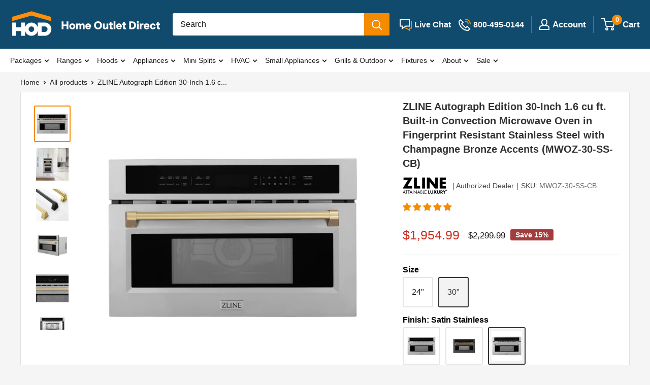

--- FILE ---
content_type: text/css
request_url: https://homeoutletdirect.com/cdn/shop/t/173/assets/custom.css?v=28847022180884585401767814445
body_size: 5108
content:
.bundle-builder--wrapper{display:grid;grid-template-columns:1.52fr 1fr;border-top:1px solid #E3E3E3;border-bottom:1px solid #E3E3E3;width:100%;overflow:hidden}.bundle-builder--ui{background:#fff;padding:3vw}.bundle-builder--page-title{font-size:35px;font-weight:700;line-height:1.2;margin-bottom:12px}.bundle-builder--subheading{font-size:16px;color:#333}.bundle-builder--subheading span{font-size:13px;padding:3px 8px;color:#fff;background:#f68a00;border-radius:15px}.bundle-builder--ui-wrapper{padding:5.6vw 4.5vw;display:grid;grid-template-columns:1.4fr 1.15fr 1fr;grid-column-gap:4vw}.bundle-builder--ui-elements{display:flex;flex-direction:column;justify-content:flex-end;grid-row-gap:3.8vw}.bundle-builder--ui-element{position:relative;cursor:pointer}.bundle-builder--ui-element svg{display:block}.bundle-builder--ui-element svg .has-fill{fill:#1c80ba}.bundle-builder--ui-element svg .has-stroke{stroke:#1c80ba}.bundle-builder--ui-element .icon-plus{position:absolute;z-index:1;left:50%;top:50%;transform:translate(-50%,-50%);opacity:0;transition:all .15s linear}.bundle-builder--ui-clickable .bundle-builder--ui-element:hover svg .has-fill,.bundle-builder--ui-clickable .bundle-builder--ui-element.is-active svg .has-fill{fill:#f68a00;fill-opacity:.4}.bundle-builder--ui-clickable .bundle-builder--ui-element:hover svg .has-stroke,.bundle-builder--ui-clickable .bundle-builder--ui-element.is-active svg .has-stroke{stroke:#f68a00;stroke-opacity:1}.bundle-builder--ui-clickable .bundle-builder--ui-element:hover .icon-plus,.bundle-builder--ui-clickable .bundle-builder--ui-element.is-active .icon-plus{opacity:1}.bundle-builder--ui-element.has-item{cursor:default;pointer-events:none}.bundle-builder--ui-element.has-item svg{opacity:0;visibility:hidden}.bundle-builder--ui-element .bundle-builder--ui-element--item{position:absolute;width:100%;height:100%;object-fit:contain;top:50%;left:50%;transform:translate(-50%,-50%);background:#fff;z-index:10}.bundle-builder--controller{position:relative;padding:3vw;border-left:1px solid #E3E3E3}.bundle-builder--controller.show-buttons{padding-bottom:200px}.bundle-builder--step+.bundle-builder--step{margin-top:3vw}.bundle-builder--step-heading{display:flex;align-items:center;grid-column-gap:12px;font-size:20px;font-weight:700;line-height:1.2;color:#b5b5b5;text-transform:uppercase;margin-bottom:28px;cursor:pointer}.bundle-builder--step-order{display:block;width:32px;height:32px;line-height:32px;border-radius:50%;color:#fff;background:#b5b5b5;text-align:center}.bundle-builder--step.is-active .bundle-builder--step-heading{color:#104b6e;cursor:default}.bundle-builder--step.is-active .bundle-builder--step-order{background:#104b6e}.bundle-builder--step.is-completed .bundle-builder--step-order{position:relative;font-size:0}.bundle-builder--step.is-completed .bundle-builder--step-order:before{content:"";position:absolute;width:13px;height:8px;border-left:2px solid #FFF;border-bottom:2px solid #FFF;top:10px;left:10px;transform:rotate(-45deg)}.bundle-builder--brand-list{display:flex;flex-wrap:wrap;grid-gap:16px}.bundle-builder--brand-item{display:flex;align-items:center;justify-content:center;min-width:136px;max-width:136px;padding:15px;background:#fff;border:2px solid #E5E5E5;border-radius:3px;cursor:pointer}@media screen and (max-width: 767px){.bundle-builder--brand-item{min-width:114px;max-width:114px}}.bundle-builder--brand-item.is-active{border-color:#333}.bundle-builder--brand-item img{display:block;-webkit-user-select:none;user-select:none}.bundle-builder--app-item{background:#fff;border:1px solid #E3E3E3;border-radius:3px;margin-bottom:8px;cursor:default}.bundle-builder--app-item--label{display:flex;align-items:center;grid-gap:12px;font-size:15px;font-weight:700;line-height:1.6;padding:30px 24px;color:#b5b5b5}.bundle-builder--app-item--label rect{fill:#b5b5b5}.bundle-builder--app-item--content{display:none}.bundle-builder--step.is-active .bundle-builder--app-item--label{color:#1c80ba;cursor:pointer;transition:all .15s linear}.bundle-builder--step.is-active .bundle-builder--app-item--label rect{fill:#1c80ba;transition:all .15s linear}.bundle-builder--step.is-active .bundle-builder--app-item--label:hover{color:#f68a00;border-color:#b5b5b5}.bundle-builder--step.is-active .bundle-builder--app-item--label:hover rect{fill:#f68a00}.bundle-builder--step.is-active .show-warranties .bundle-builder--app-item--label:hover{color:#1c80ba}.bundle-builder--step.is-active .show-warranties .bundle-builder--app-item--label:hover rect{fill:#1c80ba}.bundle-builder--app-item.bundle-builder--app-item--selected .bundle-builder--app-item--label{display:none}.bundle-builder--app-item.bundle-builder--app-item--selected .bundle-builder--app-item--content{position:relative;display:grid;grid-template-columns:80px 1fr 24px;grid-column-gap:16px;padding:16px}.bundle-builder--app-item--content .bundle-builder--app-item--title{font-size:15px;line-height:1.6;font-weight:700;color:#333}.bundle-builder--app-item--content .bundle-builder--app-item--variant{font-size:15px;line-height:1.3;color:#333;margin-top:4px}.bundle-builder--app-item--content .bundle-builder--app-item--variant:empty{display:none}.bundle-builder--app-item--content .bundle-builder--app-item--price{font-size:15px;line-height:16px;color:#cc2b1d;margin-top:8px}.bundle-builder--app-item--content .bundle-builder--app-item--price s{font-style:italic;color:#777}.bundle-builder--app-item--content .bundle-builder--app-item--remove{position:absolute;top:16px;right:16px;display:flex;width:24px;height:24px;align-items:center;justify-content:center;cursor:pointer}.bundle-builder--choose{position:absolute;z-index:10;top:0;left:0;width:100%;height:100%;background:#f5f5f5;transform:translate(100%);transition:all .15s linear}.bundle-builder--choose.is-active{transform:none}.bundle-builder--choose-heading{display:flex;align-items:center;grid-gap:30px;height:84px;padding:1vw 3vw;font-size:25px;font-weight:700;line-height:32px;color:#104b6e;background:#fff}.bundle-builder--choose-heading svg{display:block;cursor:pointer}.bundle-builder--choose-wrapper{padding:3vw;height:calc(100% - 84px);overflow-y:auto}.bundle-builder--choose-opt--heading{display:flex;align-items:center;gap:10px;margin-bottom:5px;font-size:15px;line-height:1.6;font-weight:700}.bundle-builder--choose-opt--heading svg{display:none;cursor:pointer}.bundle-builder--choose-options{display:flex;flex-wrap:wrap;grid-gap:24px 32px;margin-bottom:70px}.bundle-builder--choose-opt .bundle-builder--choose-opt--list{display:flex;flex-wrap:wrap;grid-gap:9px;list-style:none}.bundle-builder--choose-opt--label{display:block;padding:12px 16px;background-color:#fff;border:2px solid #E5E5E5;border-radius:3px;cursor:pointer;font-size:15px;line-height:1.6;color:#333}.bundle-builder--choose-opt--label.bundle-builder--choose-opt--img{width:48px;height:48px;font-size:0;background-repeat:no-repeat;background-size:40px 40px;background-position:2px 2px}.bundle-builder--choose-opt--label.bundle-builder--choose-opt--img[data-value="Stainless Steel"]{background-image:url(/cdn/shop/files/Icon-Finish-StainlessSteel.jpg?v=1690902202)}.bundle-builder--choose-opt--label.bundle-builder--choose-opt--img[data-value="Black Stainless Steel"]{background-image:url(/cdn/shop/files/Icon-Finish-BlackStainlessSteel.jpg?v=1690902202)}.bundle-builder--choose-opt--label.bundle-builder--choose-opt--img[data-value="Panel Ready"]{background-image:url(/cdn/shop/files/Icon-Finish-PanelReady.png?v=1692915651&width=50)}.bundle-builder--choose-opt--label.bundle-builder--choose-opt--img[data-value=White]{background-image:url(/cdn/shop/files/Icon-Finish-White.jpg?v=1701370658)}.bundle-builder--choose-opt--label.bundle-builder--choose-opt--img[data-value=Black]{background-image:url(/cdn/shop/files/Icon-Finish-Black.jpg?v=1701370658)}.bundle-builder--choose-opt--label.is-checked{background-color:#f5f5f5;border-color:#333}.bundle-builder--choose-opt--label.disable-opt--label{pointer-events:none}.bundle-builder--choose-opt--label.disable-option{pointer-events:none;color:#aaa;background:#f5f5f5;cursor:not-allowed}.bundle-builder--choose-item{display:grid;grid-template-columns:80px 1fr;grid-column-gap:16px;padding:16px;background:#fff;border:1px solid #E3E3E3;border-radius:3px}.bundle-builder--choose-item.is-recommended{position:relative;border:2px solid #104B6E;border-top-left-radius:0}.bundle-builder--choose-item.is-recommended:before{content:"Recommended Model";position:absolute;top:-2px;left:-2px;padding:0 12px;color:#fff;background:#104b6e;font-size:12px;font-weight:700;line-height:20px;transform:translateY(-100%);border-top-left-radius:3px;border-top-right-radius:3px}.bundle-builder--choose-item+.bundle-builder--choose-item{margin-top:8px}.bundle-builder--choose-item__brand{font-size:13px;line-height:20px;margin-bottom:8px}.bundle-builder--choose-item__title{font-size:15px;line-height:1.6;font-weight:700;margin-bottom:8px;cursor:pointer}.bundle-builder--choose-item__variant{font-size:15px;line-height:1.2;margin-top:-5px;margin-bottom:10px;text-decoration:underline}.bundle-builder--choose-item__variant:empty{display:none}.bundle-builder--choose-item__price{font-size:15px;line-height:16px;margin-bottom:16px;color:#cc2b1d}.bundle-builder--choose-item__price s{font-style:italic;color:#777}.bundle-builder--choose-item__stock{font-size:15px;font-weight:600}.bundle-builder--choose-item__delivery{font-size:15px;margin-bottom:10px}.bundle-builder--choose-btn--wrapper{display:grid;grid-template-columns:1fr 1fr;grid-gap:10px}@media screen and (max-width: 449px){.bundle-builder--choose-btn--wrapper{grid-template-columns:1fr}}.bundle-builder--choose-add{display:flex;align-items:center;justify-content:center;width:100%;padding:8px 15px;font-size:14px;font-weight:700;line-height:24px;color:#fff;background:#1c80ba;border-radius:2px;transition:all .15s linear}.bundle-builder--choose-add.bundle-builder--choose-add--out{background:#e9e9e9;color:#000;pointer-events:none}.bundle-builder--choose-view{display:flex;align-items:center;justify-content:center;width:100%;padding:8px 15px;font-size:14px;font-weight:700;line-height:24px;color:#1b1b1b;background:#e9e9e9;border-radius:2px;transition:all .15s linear}.bundle-builder--choose-add:hover,.bundle-builder--choose-view:hover{opacity:.8}.bundle-builder--choose-more{display:flex;width:100%;padding:16px 20px;margin-top:3vw;background:#fff;align-items:center;justify-content:center;grid-gap:8px;font-size:18px;font-weight:700;line-height:24px;color:#1c80ba;transition:all .2s linear}.bundle-builder--choose-more path{transition:all .2s linear}.bundle-builder--choose-more:hover{color:#fff;background:#1c80ba}.bundle-builder--choose-more:hover path{fill:#fff}.bundle-builder--modal-overlay{display:none;position:fixed;z-index:99;z-index:1000000002;top:0;left:0;width:100%;height:100%;background:#000;opacity:.5;cursor:pointer}.bundle-builder--modal-overlay.is-active{display:block}.bundle-builder--modal-reset{position:fixed;z-index:1000000003;top:50%;left:50%;background:#fff;padding:44px 32px 32px;text-align:center;border-radius:2px;opacity:0;visibility:hidden;transform:translate(-50%,-45%);transition:all .15s linear}.bundle-builder--modal-reset.is-active{opacity:1;visibility:visible;transform:translate(-50%,-50%)}.bundle-builder--modal-info{position:fixed;z-index:999;z-index:1000000003;top:50%;left:50%;background:#fff;padding:44px 32px 32px;text-align:center;border-radius:2px;opacity:0;visibility:hidden;transform:translate(-50%,-45%);transition:all .15s linear;max-width:640px}.bundle-builder--modal-info[data-email-quote]{width:440px;max-width:100%}.bundle-builder--modal-info.is-active{opacity:1;visibility:visible;transform:translate(-50%,-50%)}.bundle-builder--modal-info.text-left{text-align:left}@media (max-width: 767px){.bundle-builder--modal-info{max-width:100%;width:calc(100% - 40px)}}.bundle-builder--modal-close{position:absolute;top:20px;right:20px;cursor:pointer;padding:5px;width:22px;height:22px}.bundle-builder--modal-heading{font-family:Helvetica,sans-serif;font-size:25px;line-height:32px;font-weight:700;letter-spacing:0;color:#104b6e;margin-bottom:20px}.bundle-builder--modal-content{font-family:Helvetica,sans-serif;font-size:15px;line-height:24px;max-height:calc(90vh - 180px);overflow-y:auto;margin-bottom:32px}.bundle-builder--modal-content h1{font-size:2em;line-height:1.5}.bundle-builder--modal-content h2{font-size:1.6em;line-height:1.5}.bundle-builder--modal-content h2{font-size:1.3em;line-height:1.5}.bundle-builder--modal-content ul{list-style-position:outside;padding-left:20px}.bundle-builder--modal-info input{width:100%;padding:10px 15px;border:1px solid #AAA;border-radius:3px;font-size:16px;line-height:23px}.bundle-builder--modal-info input.has-error{border-color:red}.bundle-builder--modal-info span{display:block;text-align:left;font-style:italic;padding:5px 15px 0;color:red}.bundle-builder--modal-info span.has-success{font-style:normal;color:green}.bundle-builder--modal-group{display:grid;grid-template-columns:1fr 1fr;grid-gap:8px}.bundle-builder--modal-info .bundle-builder--modal-group{grid-template-columns:1fr}.bundle-builder--button{display:flex;align-items:center;justify-content:center;grid-gap:12px;flex-wrap:wrap;background:#e9e9e9;font-size:18px;font-weight:700;line-height:24px;text-align:center;padding:16px;border-radius:2px;transition:all .1s linear;cursor:pointer}.bundle-builder--button:hover{box-shadow:1px 1px #888}.bundle-builder--button:focus{box-shadow:inset 2px 2px 5px #ccc}.bundle-builder--button.bundle-builder--modal-btn--confirm{background:#1c80ba;color:#fff}.bundle-builder--button.loading{cursor:not-allowed}.bundle-builder--add{display:none;position:absolute;z-index:1;left:0;bottom:0;width:100%;padding:16px 3vw;background:#fff;border-top:1px solid #E3E3E3;opacity:0;transform:translateY(30px);transition:all .15s linear}.bundle-builder--add.is-loading{cursor:wait}.show-buttons .bundle-builder--add{display:block;opacity:1;transform:none}.bundle-builder--total{display:flex;justify-content:space-between;align-items:center;margin-bottom:12px}.bundle-builder--total-heading{font-size:20px;line-height:1.2;font-weight:700}.bundle-builder--total-price{display:flex;align-items:center;font-size:25px;font-weight:700;line-height:32px;color:#104b6e}.bundle-builder--total-price s{color:#777;font-size:.7em;margin-right:15px}.bundle-builder--delivery{display:none;margin-bottom:15px}.bundle-builder--delivery.active{display:block}.bundle-builder--modal-group.bundle-builder--add-buttons{grid-template-columns:1fr 1fr}.bundle-builder--button.bundle-builder--add-btn{background:var(--primary-button-background);color:var(--primary-button-text-color)}.bundle-builder--button.bundle-builder--add-email{background:#1c80ba;color:#fff}.bundle-builder--button.bundle-builder--add-btn:hover,.bundle-builder--button.bundle-builder--add-email:hover{opacity:.8}.bundle-builder--add-email .bundle-builder--add-quote{display:block;padding:2px 8px;font-size:13px;font-weight:700;line-height:24px;text-transform:uppercase;color:#fff;background:#f68a00;border-radius:14px 14px 14px 0}.bundle-builder--button svg{display:none}@media screen and (max-width: 991px){.bundle-builder--wrapper{grid-template-columns:1fr}}@media screen and (max-width: 767px){#shopify-section-header.show-top{position:fixed;left:0;right:0}.bundle-builder--ui{padding:16px}.bundle-builder--ui-element .bundle-builder--ui-element--item{z-index:2}.bundle-builder--page-title{font-size:20px;margin-bottom:0}.bundle-builder--subheading{font-size:13px}.bundle-builder--controller{padding:32px 16px;border-left:none;border-top:1px solid #E3E3E3}.bundle-builder--controller.show-buttons{padding-bottom:160px}.bundle-builder--step-heading{font-size:15px;grid-column-gap:8px;margin-bottom:16px}.bundle-builder--step-order{font-size:11px;width:20px;height:20px;line-height:20px}.bundle-builder--step.is-completed .bundle-builder--step-order:before{width:8px;height:5px;top:7px;left:6px}.bundle-builder--step+.bundle-builder--step{margin-top:24px}.bundle-builder--brand-list{grid-gap:12px}.bundle-builder--app-item{margin-bottom:4px}.bundle-builder--app-item--label{padding:16px}.bundle-builder--choose{position:fixed;z-index:4;z-index:1000000000!important;top:109px;max-height:calc(100vh - 109px)}.bundle-builder--choose-heading{grid-gap:16px;height:52px;padding:10px 16px;font-size:16px}.bundle-builder--choose-wrapper{padding:32px 16px;height:calc(100% - 52px)}.bundle-builder--modal-group.bundle-builder--add-buttons{grid-template-columns:1fr 2.14fr}.bundle-builder--add{padding:12px 16px}.bundle-builder--total-heading{font-size:16px}.bundle-builder--total-price{font-size:20px;line-height:24px}.bundle-builder--button{grid-gap:8px;padding:12px 20px;font-size:16px}.bundle-builder--button.bundle-builder--add-btn svg{display:block}.bundle-builder--button.bundle-builder--add-btn span{display:none}.bundle-builder--add-email .bundle-builder--add-quote{font-size:11px;padding-top:0;padding-bottom:0}}span.link-badge,span.mobile-menu__nav-badge{background:var(--accent-color-icon);color:var(--secondary-background-search);padding:2px 8px;font-size:13px;line-height:22px;border-radius:15px;margin-left:3px}.modal[data-quickview]{z-index:1000000002}[data-quickview] .product-form__payment-container{flex-wrap:wrap;display:none}[data-quickview] .product-bundles--wrapper{display:none}[data-quickview] .modal__dialog,[data-accessories-quickview] .modal__dialog{background:#f5f5f5}[data-quickview] .product-block-list__item .card,[data-accessories-quickview] .product-block-list__item .card{background:var(--secondary-background)}[data-accessories-quickview] .product-form__payment-container{flex-wrap:wrap;display:none}[data-accessories-quickview] .product-notifications,[data-accessories-quickview] .product-bundles--wrapper{display:none}@media screen and (max-width: 767px){[data-quickview] .modal[aria-hidden=false] .modal__dialog,[data-accessories-quickview] .modal[aria-hidden=false] .modal__dialog{transform:scale(.9)}}.bundle-builder--app-warranty{display:grid;grid-template-columns:1fr 1fr;gap:15px}@media (max-width: 1400px){.bundle-builder--app-warranty{grid-template-columns:1fr}}.bundle-builder-app-warranty-item{background:#1c80ba;color:#fff;font-weight:400;padding:15px 20px;border-radius:3px;transition:all .15s linear}.bundle-builder-app-warranty-item:hover{opacity:.8}.bundle-builder-app-warranty-item.item-checked{background:#f5f5f5;color:#000;cursor:not-allowed;box-shadow:1px 1px 3px #888 inset}.bundle-builder-app-warranty-item.bundle-builder-app-warranty-item-no{background:#f5f5f5;color:#000;font-weight:700}.product-bundles--wrapper{display:flex;flex-wrap:nowrap;grid-gap:20px;margin-top:20px;margin-bottom:20px}.product-bundles--wrapper .cbb-frequently-bought-container{margin:0!important}.product-bundles--wrapper .destination{flex-basis:60%;flex-grow:1}.product-bundles--wrapper .destination:empty{display:none!important}.product-bundles--wrapper .product-bundles--button{display:flex;flex-basis:40%;flex-grow:1;background:#fff;align-items:center;flex-direction:column;justify-content:center;padding:15px 0}.product-bundles--wrapper .product-bundles--button span{font-size:1.353rem;color:#333;font-weight:600}.product-bundles--wrapper .product-bundles--button .product-bundles--button-label{padding:7px 30px;background:#1c80ba;color:#fff;border:1px solid #1C80BA;border-radius:3px;transition:all .15s linear}.product-bundles--wrapper .product-bundles--button .product-bundles--button-label:hover{background:#fff;color:#1c80ba}.product-bundles--wrapper img{max-width:100%;pointer-events:none}@media (max-width: 767px){.product-bundles--wrapper{flex-wrap:wrap}.product-bundles--wrapper .destination,.product-bundles--wrapper .product-bundles--button{flex-basis:100%}}.pdp-button-container{position:relative}.pdp-button-container button{width:100%}.pdp-button-container span{display:none;position:absolute;z-index:10;top:0;left:0;width:100%;height:100%;cursor:not-allowed}.pdp-button-container .button--modal{position:absolute;z-index:10;top:0;left:0;width:100%;height:100%;text-decoration:none;color:#fff}.pdp-button-container .button--modal:hover{background:rgba(var(--primary-button-background-rgb),.8);color:#fff}.lineset-modal-selector{width:200px;height:40px;margin-bottom:20px}.mega-menu__link.mega-menu__link-flex{display:flex;white-space:nowrap;align-items:center;grid-gap:2px}@media screen and (max-width: 999px){#shopify-section-header{z-index:1000000001!important}}.mini-splits--builder .splits-builder--ui-wrapper{grid-template-columns:1fr 1fr;grid-column-gap:160px}.mini-splits--builder .splits-builder--ui-wrapper img{width:100%}.mini-splits--builder .splits-builder--ui-condenser{display:flex;align-items:center;position:relative}.mini-splits--builder .splits-builder--ui-condenser:before{content:"";position:absolute;width:60px;height:2px;background:#1c80ba;top:50%;right:-80px;transform:translateY(-50%)}.mini-splits--builder .splits-builder--ui-handlers{display:flex;flex-direction:column;grid-gap:40px}.mini-splits--builder .splits-builder--ui-handlers.has-one-handler{justify-content:center}.mini-splits--builder .splits-builder--ui-handlers--item{position:relative}.mini-splits--builder .splits-builder--ui-handlers--item:before{content:"";position:absolute;width:60px;height:2px;background:#1c80ba;left:-80px;top:50%;transform:translateY(-50%)}.mini-splits--builder .splits-builder--ui-handlers--item:after{content:"";width:2px;height:calc(100% + 40px);background:#1c80ba;position:absolute;top:50%;left:-80px}.mini-splits--builder .splits-builder--ui-handlers--item:last-child:after{display:none}.mini-splits--builder .splits-builder--controller.bundle-builder--controller{padding:3vw 3vw 90px}.mini-splits--builder .splits-builder--controller.bundle-builder--controller.show-actions{padding-bottom:180px}.mini-splits--builder .splits-builder--controller-progress{position:relative;display:flex;align-items:center;justify-content:space-between;padding-left:10px;padding-right:10px;margin-bottom:calc(3vw + 20px)}.mini-splits--builder .splits-builder--controller-progress:before{content:"";position:absolute;z-index:1;top:24px;left:10px;width:calc(100% - 20px);height:3px;background:#fff}.mini-splits--builder .splits-builder--controller-progress:after{content:"";position:absolute;z-index:2;top:24px;left:10px;width:0;height:3px;background:#104b6e;transition:all .1s linear}.mini-splits--builder .splits-builder--controller-progress[data-current-step=Accessories]:after{width:calc(33% - 20px)}.mini-splits--builder .splits-builder--controller-progress[data-current-step=Warranty]:after{width:calc(66% - 20px)}.mini-splits--builder .splits-builder--controller-progress[data-current-step=Cart]:after{width:calc(100% - 20px)}.mini-splits--builder .splits-builder--controller-step{position:relative;z-index:3;width:50px;height:50px;font-size:24px;font-weight:700;line-height:50px;background:#fff;color:#858585;border-radius:50%;text-align:center}.mini-splits--builder .splits-builder--controller-step span{position:absolute;top:100%;left:50%;font-size:16px;line-height:1;transform:translate(-50%,10px)}.mini-splits--builder .splits-builder--controller-step.is-active{background:#104b6e;color:#fff}.mini-splits--builder .splits-builder--controller-step.is-active span{color:#104b6e}.mini-splits--builder .splits-builder--controller-actions{position:absolute;bottom:0;left:0;width:100%;padding:10px 3vw;background:#fff;display:flex;flex-wrap:wrap;grid-gap:10px;border-top:1px solid #E3E3E3}.mini-splits--builder .splits-builder--controller-message{width:100%;display:none;font-weight:700;color:#ff6128;font-style:italic}.mini-splits--builder .splits-builder--controller-message.is-active{display:block}.mini-splits--builder .splits-builder--controller-message.show-total{display:flex;align-items:center;justify-content:space-between;font-size:18px;color:inherit;font-style:normal}.mini-splits--builder .splits-builder--controller-message.show-total span:last-child{color:#104b6e;font-size:22px}.mini-splits--builder .splits-builder--controller-message.show-total s{font-size:.8em;color:#777;margin-right:5px}.mini-splits--builder .splits-builder--button{width:calc(50% - 5px);padding:15px;font-size:18px;line-height:1;background:#f5f5f5;color:#000;border:1px solid #F5F5F5;border-radius:3px;transition:all .15s linear}.mini-splits--builder .splits-builder--button:hover{color:#f5f5f5;background:#858585}.mini-splits--builder .splits-builder--button[disabled]{background:#858585!important;border-color:#858585!important;color:#f5f5f5!important}.mini-splits--builder .splits-builder--button.splits-builder--button-email{width:100%;display:none}.mini-splits--builder .splits-builder--button.splits-builder--button-email:hover,.mini-splits--builder .splits-builder--button.splits-builder--button-next:hover{opacity:.8}.mini-splits--builder .splits-builder--button.is-loading{cursor:wait}.mini-splits--builder .splits-builder--controller-new{display:flex;align-items:center;justify-content:center;width:100%;background:#1c80ba;color:#fff;line-height:1;border-radius:2px;padding:5px 0;font-size:13px;border:1px solid #1C80BA;transition:all .15s linear}.mini-splits--builder .splits-builder--controller-new.disabled{background:#f5f5f5;color:#858585;border-color:#f5f5f5;cursor:not-allowed}.mini-splits--builder .splits-builder--controller-new rect{fill:none}.mini-splits--builder .splits-builder--controller-new:hover{background:#fff;color:#1c80ba}.mini-splits--builder .splits-builder--controller-new:hover path{fill:#1c80ba}.mini-splits--builder .splits-builder--controller-new.disabled:hover{color:#f5f5f5;background:#858585}.mini-splits--builder .splits-builder--controller-zone{position:relative;padding:20px;background:#fff;border:1px solid #E3E3E3;margin-bottom:10px}.mini-splits--builder .splits-builder--controller-zone:last-child{margin-bottom:20px}.mini-splits--builder .splits-builder--controller-zone--remove{position:absolute;top:7px;right:7px;cursor:pointer}.mini-splits--builder .splits-builder--controller-zone--heading{font-size:15px;font-weight:700;line-height:1;margin-bottom:10px}.mini-splits--builder .splits-builder--controller-zone--selectors{display:grid;grid-template-columns:repeat(3,1fr);grid-gap:8px;align-items:center}.mini-splits--builder .splits-builder--controller-zone--selectors .splits-builder--controller-zone--item{height:100%;display:flex;flex-direction:column}.mini-splits--builder .splits-builder--controller-zone--selectors .splits-builder--controller-zone--item span{width:20px;height:20px;border-radius:50%;background:#1c80ba;color:#fff;text-align:center;font-weight:700;line-height:20px;display:none;cursor:pointer}.mini-splits--builder .splits-builder--controller-zone[data-zone-index="1"] span{display:block!important}.mini-splits--builder .splits-builder--controller-zone--selectors .splits-builder--controller-zone--item div{display:flex;flex-grow:1;align-items:center;gap:10px;margin-bottom:5px;font-size:15px}.mini-splits--builder .splits-builder--controller-zone--selectors svg{display:none;cursor:pointer}.mini-splits--builder .splits-builder--controller-zone--selectors select{display:block;width:100%;border:none;background:#f5f5f5;padding:5px 8px}.mini-splits--builder .splits-builder--items-heading{color:#000;font-weight:700;margin-bottom:10px;cursor:pointer}.mini-splits--builder .splits-builder--items-container{display:grid;grid-template-columns:90px 1fr;grid-gap:15px;align-items:center;background:#fff;border:1px solid #E3E3E3;padding:25px;margin-bottom:20px}.mini-splits--builder .splits-builder--items-brand{line-height:1;font-size:.9em;margin-bottom:10px}.mini-splits--builder .splits-builder--items-title{line-height:1.3;font-weight:700;margin-bottom:5px;cursor:pointer}.mini-splits--builder .splits-builder--items-price{font-size:1.2em;color:#cc2b1d}.mini-splits--builder .splits-builder--items-price s{font-style:italic;color:#777}.mini-splits--builder .splits-builder--items-stock{font-weight:700}.mini-splits--builder .splits-builder--items-container.splits-builder--items-accessories{grid-template-columns:90px 1fr 90px}.mini-splits--builder .splits-builder--items-quantity{display:grid;grid-template-columns:repeat(3,1fr);grid-gap:5px;align-items:center;text-align:center;border:1px solid #E5E5E5;border-radius:3px;padding:5px 10px;font-weight:700}.mini-splits--builder .splits-builder--items-quantity span[data-qty-adjust]{cursor:pointer}.pdp-gift{margin-top:20px;cursor:pointer;width:calc(100% - 68px)}.pdp-gift__label{font-weight:700}.pdp-gift__inner{display:flex;align-items:center;border-radius:4px;border:2px solid #000;padding:10px;gap:10px}#pdp-gift__check{width:20px;height:20px}.pdp-gift__img{width:60px;height:60px}.pdp-gift__content{width:calc(100% - 120px);line-height:1.1;font-size:14px;position:relative}.pdp-gift__view{position:absolute;right:0;bottom:0;text-decoration:underline;color:#1c80ba}.pdp-gift__price{display:block;margin-top:10px;color:var(--product-on-sale-accent)}.pdp-gift__price s{margin-left:10px;font-size:12px;color:#000}[data-quickview] upfront-estimate-component,[data-accessories-quickview] upfront-estimate-component{display:block;opacity:0;height:20px}.line-item--gift .quantity-selector{display:none}.mini-builder-warranty__row{display:flex;gap:10px}.package_include .product-block-list__item{width:100%;border-bottom:1px solid var(--border-color)}.package_include .product-block-list__item:last-child{border-bottom:0}.package_include .product-block-list__item .card{border:0}.package_include .product-block-list__item .card .product-item:after{box-shadow:none}.pdp-bundle-builder__quote{display:flex;align-items:center;justify-content:center;grid-gap:12px;flex-wrap:wrap;background:#1c80ba;color:#fff;line-height:48px;font-weight:700;font-size:20px;text-align:center;padding:0 30px;border-radius:2px;transition:all .1s linear;cursor:pointer;width:100%}.pdp-bundle-builder__quote:hover{box-shadow:1px 1px #888;opacity:.8}.grid-builder-btn{opacity:0}@media (min-width: 768px){.pdp-bundle__quote{width:calc(100% - 86px)!important}}@media screen and (max-width: 1340px) and (min-width: 1000px){.nav-bar__inner .container{padding:0 20px}.nav-bar__inner .nav-bar__item{margin-right:15px}.nav-bar__inner .nav-bar__link{font-size:14px}.nav-bar__inner .nav-bar__link .icon--arrow-bottom{width:10px;height:8px;margin-left:5px}}[data-appliance-options=Dishwasher][data-appliance-brand=Forno] [data-option-header=Series] svg,[data-appliance-options=Microwave][data-appliance-brand=Forno] [data-option-header=Series] svg,[data-appliance-options=Extras][data-appliance-brand=Forno] [data-option-header=Series] svg{display:none!important}.modal-vendor__select h2{font-weight:700;margin-bottom:0}.modal-vendor__select select{width:200px;height:40px;margin-bottom:15px}.blog-sidebar__item--author{background:#fff;padding:20px}.blog-sidebar__item--author img{max-height:180px}.pdp-package{margin-bottom:30px}.pdp-package__overview{background-color:#fff;padding:30px;margin-bottom:30px}.package-overview__features{display:flex;gap:24px;flex-wrap:wrap}.overview-feature{padding:12px;border:1px solid #E0E0E0;display:flex;align-items:center;gap:12px;line-height:1.1}.overview-feature img{width:30px;height:30px}.pdp-package__flex{margin-top:24px;display:flex;gap:24px;flex-wrap:wrap}.pdp-package__left{width:calc(100% - 424px)}.pdp-package__right{width:400px;align-self:flex-start;position:sticky;top:0}.pdp-package__right .product-bundles--wrapper{margin:0}.pdp-package__inside{padding:30px;background:#fff}.package-inside__item{border:1px solid #E0E0E0;margin-top:24px}.inside-item__header{display:flex;padding:24px;align-items:center;position:relative;gap:24px;cursor:pointer}.item-header__image{width:140px;height:140px}.item-header__text{width:calc(100% - 164px);font-weight:700;font-size:18px;line-height:24px}.body-tabs__heading{display:flex;margin:0 24px;border-bottom:1px solid #E0E0E0;position:relative}.tabs-heading__item{padding:8px 24px;font-weight:700;border-top-left-radius:2px;border-top-right-radius:2px;cursor:pointer}.item-header__title{display:block;padding-right:0}.item-header__text{position:relative}.item-header__count{position:absolute;right:0;top:50%;transform:translateY(-50%);color:#1c80ba;border:2px solid #1c80ba;border-radius:50%;width:32px;height:32px;line-height:28px;text-align:center}.item-header__link{background:#ddd;font-weight:100}.tabs-heading__item--active{background-color:#f68a00;color:#fff}.tabs-content__item{display:none;padding:24px}.tabs-content__item--active{display:block}.tabs-content__item h3,.tabs-content__item h4{font-size:16px;font-weight:700;margin:16px 0}.item-header__icon{transform:rotate(-90deg);cursor:pointer;transition:all .2s;position:absolute;bottom:20px;right:20px;background-color:#1c80ba;background:#1c80ba;border-radius:50%;width:24px;height:24px;display:flex;align-items:center;justify-content:center}.package-inside__item--active .item-header__icon{transform:rotate(90deg)}.item-header__details{display:inline-flex;align-items:center;background:#1c80ba;color:#fff;gap:8px}.item-header__icon svg{width:14px;height:14px;fill:#fff}.item-header__cta{text-align:right}.inside-item__body{display:none}.body-tabs__content iframe{width:100%}.item-header__image img{width:100%;height:100%;object-fit:contain}@media (max-width: 768px){.pdp-package__overview{padding:20px}.pdp-package__left,.pdp-package__right{width:100%}.pdp-package__inside{padding:20px}.package-overview__features{gap:12px}.overview-feature{width:calc(50% - 6px)}.overview-feature img{width:24px;height:24px}.package-inside__item{margin-top:12px}.inside-item__header{gap:12px;padding:12px}.item-header__image{width:70px;height:70px}.item-header__text{width:calc(100% - 80px);font-size:16px;line-height:20px}.item-header__icon{right:12px;bottom:12px}.body-tabs__heading{margin:0 12px;font-size:11px}.tabs-heading__item{padding:8px 12px}.item-header__link{font-size:16px}.item-header__cta{display:flex;gap:8px}.item-header__cta .button{width:calc(50% - 4px);padding:0 15px}}.otherswatch-connector{min-width:220px;padding:10px}.pdp-stock{margin-bottom:15px}.item-header__text .pdp-stock{margin-bottom:0}.pdp-stock__label{font-weight:700;display:block}.item-header__stock{font-size:16px;font-weight:300;margin-top:10px}.item-header__stock .pdp-stock__label{font-weight:300}.item-header__stock .pdp-stock__text{display:none}.button--nobuy{pointer-events:none!important;opacity:.7}.product_brand_logo--gordon-ramsay-by-thor-kitchen .brand_logo img{max-height:72px}.product-item__info button{display:none!important}
/*# sourceMappingURL=/cdn/shop/t/173/assets/custom.css.map?v=28847022180884585401767814445 */


--- FILE ---
content_type: text/css
request_url: https://homeoutletdirect.com/cdn/shop/t/173/assets/boost-pfs-custom.css?v=140180561357405161341762872746
body_size: -258
content:
.search-bar__inner{display:none}.boost-pfs-search-suggestion-wrapper{position:fixed}.boost-pfs-search-suggestion-item:hover{color:#f68a00;background-color:#0a0a0a14}#boost-pfs-filter-tree2{display:initial}#boost-pfs-filter-tree2 .boost-pfs-filter-tree-content{padding:20px}.boost-pfs-filter-breadcrumb.hidden{display:none}.boost-pfs-filter-message{margin:0 auto}.search-bar__filter{display:none!important}.boost-pfs-filter-scroll-to-top{z-index:1}.boost-pfs-search-result-toolbar{display:flex;align-items:center;margin:35px 0;border:1px solid #e1e3e4;padding:0 30px;border-radius:3px;white-space:nowrap;background:#fff}.boost-pfs-search-result-toolbar .boost-pfs-search-result-item:first-child{flex:auto}.boost-pfs-search-result-toolbar .boost-pfs-search-result-panel-controls{padding:17px 0;margin:0}@media (max-width: 767px){.boost-pfs-search-result-toolbar .boost-pfs-search-total-result{display:none}}.boost-pfs-search-result-wrap{background:#fff;border:1px solid #e1e3e4;padding:30px 0 0;border-radius:3px}.boost-pfs-search-result-wrap .boost-pfs-search-result-list-item{padding:30px}.boost-pfs-search-result-wrap .pagination{padding:20px 30px}.search-bar__inner{display:none!important}.boost-pfs-filter-products .boost-pfs-flair-badge{display:flex;flex-wrap:wrap;line-height:1;margin:10px 0;flex-direction:row;align-items:center;justify-content:flex-end;position:absolute;right:0;top:0;z-index:2}.boost-pfs-filter-products .boost-pfs-flair-badge .flair-badge-wrapper{margin:0!important}
/*# sourceMappingURL=/cdn/shop/t/173/assets/boost-pfs-custom.css.map?v=140180561357405161341762872746 */


--- FILE ---
content_type: text/javascript
request_url: https://homeoutletdirect.com/cdn/shop/t/173/assets/boost-pfs-core-instant-search.js?v=114813307454563999241762872746
body_size: 55101
content:
var BoostPFS=function(e){var t={};function n(r){if(t[r])return t[r].exports;var o=t[r]={i:r,l:!1,exports:{}};return e[r].call(o.exports,o,o.exports,n),o.l=!0,o.exports}return n.m=e,n.c=t,n.d=function(e2,t2,r){n.o(e2,t2)||Object.defineProperty(e2,t2,{enumerable:!0,get:r})},n.r=function(e2){typeof Symbol!="undefined"&&Symbol.toStringTag&&Object.defineProperty(e2,Symbol.toStringTag,{value:"Module"}),Object.defineProperty(e2,"__esModule",{value:!0})},n.t=function(e2,t2){if(1&t2&&(e2=n(e2)),8&t2||4&t2&&typeof e2=="object"&&e2&&e2.__esModule)return e2;var r=Object.create(null);if(n.r(r),Object.defineProperty(r,"default",{enumerable:!0,value:e2}),2&t2&&typeof e2!="string")for(var o in e2)n.d(r,o,function(t3){return e2[t3]}.bind(null,o));return r},n.n=function(e2){var t2=e2&&e2.__esModule?function(){return e2.default}:function(){return e2};return n.d(t2,"a",t2),t2},n.o=function(e2,t2){return Object.prototype.hasOwnProperty.call(e2,t2)},n.p="",n(n.s=153)}([function(e,t,n){"use strict";n(43),n(48),n(14),n(66);var r=n(1),o={general:{enableFilter:!0,filterTreeMobileStyle:"style2",filterTreeMobileStyleFullWidth:!1,filterHorizontalColumn:"1",filterTreeEnableRenderPartially:!0,showRefineBy:!0,separateRefineByFromFilter:!1,refineByHorizontalPosition:"bottom",changeMobileButtonLabel:!1,breakpointMobile:"767",breakpointTablet:"1199",showLoading:!1,showMobileLoading:!1,showLoadMoreLoading:!0,positionShowInfiniteLoading:700,activeScrollToTop:!1,styleScrollToTop:"style1",showSingleOption:!0,showOutOfStockOption:!1,showFilterOptionCount:!0,requestInstantly:!1,capitalizeFilterOptionValues:!0,forceCapitalizeFilterOptionValues:!1,capitalizeFirstLetterFilterOptionValues:!1,collapseOnPCByDefault:!1,collapseOnMobileByDefault:!1,keepScrollState:!0,keepToggleState:!0,keepTabOpenState:!1,activeFilterScrollbarPC:!0,activeFilterScrollbarMobile:!0,scrollFirstLoadLength:24,startViewMore:{list:5,box:3,swatch:10},startViewMoreH:{list:10,box:20,swatch:10},removePriceDecimal:!0,rangeSliderMoneyFormat:"",oneValueRangeSlider:!1,rangeSlidersStyle3:[],rangeSlidersSingleHandle:[],advancedRangeSliders:[],shortenPipsRange:!1,formatPipsRange:[{node:1e3,symbol:"K",fix:0,suffix:!1},{node:1e6,symbol:"M",fix:2,suffix:!1}],enable3rdCurrencySupport:!1,imageExtension:["jpg","JPG","png","PNG","jpeg","JPEG","gif","GIF"],swatchStyle:"",swatchImageVersion:"1111111",removePrefixFromSwatchFile:!0,enableFilterOptionBoxStyle:!0,filterOptionBoxCharWidth:14,openMultiLevelByDefault:[],multiLevelCollectionSelectType:"single",filterPrefixParam:"pf_",limit:16,vendorParam:"pf_v_vendor",typeParam:"pf_pt_product_type",priceMode:"",tagMode:"",urlScheme:1,isShortenUrlParam:!1,shortenUrlParamList:[],productAvailable:!1,variantAvailable:!1,availableAfterFiltering:!1,loadProductFirst:!0,loadProductFirstBestSelling:!1,addCollectionToProductUrl:!0,showVariantImageBasedOnSelectedFilter:"",paginationType:"default",paginationTypeAdvanced:!0,activeLoadPreviousPage:!0,loadPreviousType:"load_more",sessionStorageCurrentPreviousPage:"boostPFSCurrentPreviousPage",sessionStorageCurrentPage:"boostPFSCurrentPage",sessionStorageCurrentNextPage:"boostPFSCurrentNextPage",sessionStoragePreviousPageEvent:"boostPFSPreviousPageEvent",enableKeepScrollbackPosition:!0,keepScrollbackPositionType:"sessionStorage",sessionStorageScrollbackPosition:"boostPFSScrollbackPostion",sortingList:["relevance","best-selling","manual","price-ascending","price-descending","title-ascending","title-descending","created-descending","created-ascending"],customSortingList:"",extraSortingList:"",sortingAvailableFirst:!1,showLimitList:"4,8,12,16",defaultDisplay:"grid",collageNumber:3,showPlaceholderProductList:!1,placeholderImageRatio:1.4,placeholderProductGridItemClass:"",placeholderProductPerRow:3,loadProductFromLiquid:!1,loadProductFromLiquidType:"ajax",otpProductItemClass:"",enableAjaxCart:!1,enableAjaxCartOnProductPage:!1,ajaxCartStyle:"slide",showAjaxCartOnAdd:!0,autoCloseMiniCart:!1,autoCloseMiniCartDuration:2e3,selectOptionInProductItem:!1,selectOptionContainer:"",enableTrackingOrderRevenue:!0,enableSeo:!0,boostCollection:"boost-all",moneyFormatWithCurrency:!1},search:{enableSearch:!0,enableSuggestion:!0,suggestionBlocks:[{type:"suggestions",label:"Suggestions",status:"active",number:3},{type:"collections",label:"Collections",status:"active",number:2},{type:"pages",label:"Pages",status:"active",number:2},{type:"products",label:"Products",status:"active",number:6}],suggesionMaxItems:10,suggestionDymLimit:2,suggestionMinLength:1,suggestionPosition:"",suggestionDelay:200,suggestionWidth:"auto",suggestionTypes:[],suggestionStyle:"style2",suggestionColumn:"1",suggestionProductPosition:"none",suggestionProductItemPerRow:"1",suggestionProductItemType:"list",suggestionMaxHeight:657,suggestionStyle2MainContainerSelector:"body",suggestionStyle1ProductItemType:"list",suggestionStyle1ProductPosition:"none",suggestionStyle1ProductPerRow:"1",suggestionStyle2ProductItemType:"list",suggestionStyle2ProductPosition:"right",suggestionStyle2ProductPerRow:2,suggestionStyle2Column:"2-non-fullwidth",suggestionStyle3ProductItemType:"list",suggestionStyle3ProductPosition:"right",suggestionStyle3ProductPerRow:3,suggestionMobileStyle:"style1",showSuggestionLoading:!0,showSuggestionProductVendor:!0,showSuggestionProductPrice:!0,showSuggestionProductSalePrice:!0,showSuggestionProductImage:!0,showSuggestionProductSku:!1,showSearchBtnMobile:!1,enableDefaultResult:!0,enableFuzzy:!0,productAvailable:!1,removePriceDecimal:!1,highlightSuggestionResult:!0,openProductNewTab:!1,suggestionMode:"prod",termKey:"q",skipFields:[],reduceMinMatch:!1,fullMinMatch:!1,enablePlusCharacterSearch:!1,fontSizeSuggestionHeader:"",bgSuggestionHeader:"",colorSuggestionHeader:"",enableFixHeadTitle:!0,searchPanelList:["products","collections","pages"],searchPanelDefault:"products",searchPanelBlocks:{products:{label:"Products",pageSize:25,active:!0},collections:{label:"Collections",pageSize:25,active:!1},pages:{label:"Pages",pageSize:25,active:!1}},suggestionNoResult:{search_terms:{label:'"Popular suggestions',status:!0,data:[]},products:{label:"Products",status:!0,data:[]}},searchBoxOnclick:{recentSearch:{label:"Recent searches",status:!1,number:3},searchTermSuggestion:{label:"Popular searches",status:!1,data:[]},productSuggestion:{label:"Trending products",status:!1,data:[]}}},init:function(){var e2=o;if(typeof boostPFSConfig!="undefined"&&boostPFSConfig.hasOwnProperty("settings")&&boostPFSConfig.settings!==null&&(e2=r.a.mergeObject(e2,boostPFSConfig.settings)),typeof boostPFSAppConfig!="undefined"&&Object.keys(boostPFSAppConfig).length>0&&(e2=r.a.mergeObject(e2,boostPFSAppConfig)),typeof boostPFSThemeConfig!="undefined"&&Object.keys(boostPFSThemeConfig).length>0&&(e2=r.a.mergeObject(e2,boostPFSThemeConfig)),typeof boostPFSFilterConfig!="undefined"&&Object.keys(boostPFSFilterConfig).length>0&&(e2=r.a.mergeObject(e2,boostPFSFilterConfig)),typeof boostPFSInstantSearchConfig!="undefined"&&Object.keys(boostPFSInstantSearchConfig).length>0&&(e2=r.a.mergeObject(e2,boostPFSInstantSearchConfig)),typeof Shopify!="undefined"&&Shopify.hasOwnProperty("locale")&&e2.hasOwnProperty("label")&&e2.hasOwnProperty("labelTranslations")&&e2.labelTranslations!==void 0&&e2.labelTranslations.hasOwnProperty(Shopify.locale)){var t2=e2.labelTranslations[Shopify.locale];e2.label=r.a.mergeObject(e2.label||{},t2)}o=e2},getSettingValue:function(e2){var t2="";if(o.hasOwnProperty(e2))return o[e2];if(e2.indexOf(".")>-1)for(var n2=e2.split("."),r2=0;r2<n2.length;r2++)if(t2==""){if(!o.hasOwnProperty(n2[r2]))return"";t2=o[n2[r2]]}else{if(!t2.hasOwnProperty(n2[r2]))return"";t2=t2[n2[r2]]}return t2}};t.a=o},function(e,t,n){"use strict";n(17),n(19),n(20),n(54),n(35),n(115),n(43),n(9),n(141),n(116),n(78),n(164),n(80),n(165),n(166),n(48),n(13),n(168),n(144),n(14),n(49),n(119),n(16),n(120),n(22),n(74),n(66),n(21),n(15);var r=n(2),o=n.n(r),i=n(0),a=n(4),s={isFullWidthMobile:function(){return O.isMobile()&&i.a.getSettingValue("search.suggestionMobileStyle")=="style1"},isStyle2:function(){return!O.isMobile()&&i.a.getSettingValue("search.suggestionStyle")==="style2"}},c={checkExistFilterOptionParam:function(){for(var e2 in Globals.queryParams)if(e2.indexOf("pf_")>-1)return!0;return!1},encodeURIParamValue:function(e2){return encodeURIComponent(e2).replace(/&/g,"%26").replace(/'/g,"%27").replace(/\*/g,"%2A")}},l=(n(148),n(11));function u(e2){return(u=typeof Symbol=="function"&&typeof Symbol.iterator=="symbol"?function(e3){return typeof e3}:function(e3){return e3&&typeof Symbol=="function"&&e3.constructor===Symbol&&e3!==Symbol.prototype?"symbol":typeof e3})(e2)}var f=function(){return i.a.getSettingValue("general.paginationTypeAdvanced")},p=function(){return i.a.getSettingValue("general.paginationType")=="load_more"},h=function(){return i.a.getSettingValue("general.paginationType")=="infinite"},g={getSortingList:function(){var e2=i.a.getSettingValue("general.sortingList"),t2=i.a.getSettingValue("general.customSortingList");if(t2!="")for(var n2=(e2=t2.trim().split("|")).length-1;n2>=0;n2--)e2[n2]==""&&e2.splice(n2,1);var r2=i.a.getSettingValue("general.extraSortingList");if(r2&&(e2=e2.concat(r2.split("|"))),O.isSearchPage()){var o2=O.findIndexArray("manual",e2);o2>=0&&e2.splice(o2,1)}else{var a2=O.findIndexArray("relevance",e2);a2>=0&&e2.splice(a2,1)}for(var s2={},c2=0;c2<e2.length;c2++){var u2=l.a.sortingList[e2[c2]];if(r2.length>0&&r2.indexOf(e2[c2])>-1){var f2=e2[c2].replace(/-/g,"_");u2=l.a[f2]}if(s2[e2[c2]]=u2,l.a.sortByOptions){var p2=l.a.sortByOptions[e2[c2]];p2&&p2.length>0&&(s2[e2[c2]]=p2)}}return s2},getDefaultSorting:function(e2){var t2=i.a.getSettingValue("default_sort_order"),n2="";return u(t2)=="object"&&e2!==void 0&&((n2=t2[e2=e2.toString()])||(n2=e2=="search"?"relevance":t2.all)),n2},getProductMetafield:function(e2,t2,n2){if(e2.hasOwnProperty("metafields")){var r2=e2.metafields.filter(function(e3){return e3.namespace==t2&&e3.key==n2});if(r2[0]!==void 0)return r2[0].value}return null},isAdvancedPaginationType:f,buildProductItemUrl:function(e2,t2){var n2=O.getWindowLocation().search.substring(1),r2=window.location.pathname,o2=r2.split("/"),a2=u(e2)==="object"&&e2.hasOwnProperty("handle")?e2.handle:e2;if(t2=t2!==void 0?t2:i.a.getSettingValue("general.addCollectionToProductUrl")){if(r2=="/"||O.isSearchPage()||O.isVendorPage()||O.isTypePage())return(s2=o2.indexOf(boostPFSAppConfig.general.current_locale)>-1?"/"+boostPFSAppConfig.general.current_locale+"/collections/all/products/":"/collections/all/products/")+a2;if(O.isTagPage()){var s2=o2.indexOf(boostPFSAppConfig.general.current_locale)>-1?"/"+boostPFSAppConfig.general.current_locale+"/collections/":"/collections/",c2=o2.indexOf("collections")+1;return o2.length>=4?s2+o2[c2]+"/products/"+a2:"/collections/all/products/"+a2}if(n2.indexOf("cache:")>-1){var l2="all",f2=n2.split("&")[0].split("?")[0].split("collections/");return f2.length>1&&(l2=f2[1].indexOf("/")>-1?f2[1].split("/")[0]:f2[1]),"/collections/"+(l2=l2.replace(/[`~!@#$%^&*()_|+\=?;:'",.<>\{\}\[\]\\\/]/g,""))+"/products/"+a2}return c2=o2.indexOf("collections")+1,s2=o2.indexOf(boostPFSAppConfig.general.current_locale)>-1?"/"+boostPFSAppConfig.general.current_locale+"/collections/":"/collections/",o2[2]!==void 0?s2+o2[c2]+"/products/"+a2:window.location.pathname+"/products/"+a2}return o2.indexOf(boostPFSAppConfig.general.current_locale)>-1?"/"+boostPFSAppConfig.general.current_locale+"/products/"+a2:"/products/"+a2},buildProductItemVendorUrl:function(e2){return window.location.protocol+"//"+window.location.hostname+"/collections/vendors?q="+c.encodeURIParamValue(e2)},removePageParamFromUrl:function(e2){return a.a.queryParams.hasOwnProperty("page")&&(e2=e2.replace("&page="+a.a.queryParams.page,"").replace("?page="+a.a.queryParams.page+"&","?").replace("?page="+a.a.queryParams.page,"")),e2},removeCollectionScopeParamFromUrl:function(e2){return a.a.queryParams.hasOwnProperty("collection_scope")&&(e2=e2.replace("&collection_scope="+a.a.queryParams.collection_scope,"")),e2},buildToolbarLink:function(e2,t2,n2){var r2=window.location.origin+window.location.pathname;switch(e2){case"page":case"limit":case"sort":case"display":if(e2=="page"&&n2==1)break;r2+="?"+e2+"="+n2}return r2},isDefaultPaginationType:function(){return i.a.getSettingValue("general.paginationType")=="default"},isLoadMorePaginationType:p,isInfiniteLoadingPaginationType:h,isLoadPreviousPagePaginationType:function(){return(p()||h())&&f()&&i.a.getSettingValue("general.activeLoadPreviousPage")},isNoFilterResult:function(e2,t2){return e2<=0&&!(t2==="init"&&i.a.getSettingValue("general.productAndVariantAvailable")&&i.a.getSettingValue("general.availableAfterFiltering"))},compileShopifyProductVariables:function(e2,t2){return t2=(t2=(t2=(t2=(t2=(t2=(t2=(t2=(t2=(t2=(t2=(t2=(t2=(t2=(t2=(t2=(t2=t2.replace(/{{product.title}}/g,e2.title)).replace(/{{product.vendor}}/g,e2.vendor)).replace(/{{product.url}}/g,O.buildProductItemUrl(e2))).replace(/{{product.available}}/g,e2.available)).replace(/{{product.compare_at_price}}/g,O.formatMoney(e2.compare_at_price_min))).replace(/{{product.compare_at_price_min}}/g,O.formatMoney(e2.compare_at_price_min))).replace(/{{product.compare_at_price_max}}/g,O.formatMoney(e2.compare_at_price_max))).replace(/{{product.description}}/g,e2.body_html!==void 0&&e2.body_html!=null?e2.body_html:"")).replace(/{{product.handle}}/g,e2.handle)).replace(/{{product.id}}/g,e2.id)).replace(/{{product.price}}/g,O.formatMoney(e2.price_min))).replace(/{{product.price_max}}/g,O.formatMoney(e2.price_max))).replace(/{{product.price_min}}/g,O.formatMoney(e2.price_min))).replace(/{{product.template_suffix}}/g,e2.template_suffix!==void 0&&e2.template_suffix!=null?e2.template_suffix:"")).replace(/{{product.percent_sale_min}}/g,e2.percent_sale_min>0?e2.percent_sale_min:"")).replace(/{{product.type}}/g,e2.product_type)).replace(/{{product.sku}}/g,e2.skus!==void 0&&e2.skus!=null&&e2.skus.length>0?e2.skus[0]:"")},compileShopifyProductMetafield:function(e2,t2){if(t2.indexOf("product.metafields")!=-1){var n2=t2.match(/\{\{product.metafields(.*?)\}\}/g),r2=0,o2="",i2="",a2="",s2="";if(n2.length>0){r2=n2.length;for(var c2=0;c2<r2;c2++)(i2=n2[c2].replace(/\{\{/g,"").replace(/\}\}/g,"").split(".")).length==4&&(o2=i2[2],a2=i2[3],s2=O.getProductMetafield(e2,o2,a2)||"",t2=t2.replaceAll(n2[c2],s2))}}return t2}};function d(e2){return(d=typeof Symbol=="function"&&typeof Symbol.iterator=="symbol"?function(e3){return typeof e3}:function(e3){return e3&&typeof Symbol=="function"&&e3.constructor===Symbol&&e3!==Symbol.prototype?"symbol":typeof e3})(e2)}var y=function(e2,t2){e2||(e2=boostPFSConfig.general.no_image_url),t2=t2!==void 0?t2:"large";for(var n2=i.a.getSettingValue("general.imageExtension"),r2=0;r2<n2.length;r2++)e2=e2.replace("."+n2[r2]+"?","_"+t2+"."+n2[r2]+"?");return e2},m=function(){return o()("<p>"+boostPFSConfig.shop.money_format+"</p>").text().replace(/{{[^}]*}}/g,"")},b=null,v=function(){return P.getWindowLocation().href.includes("webcache.googleusercontent.com")?P.getWindowLocation().search.indexOf("search?")>-1:window.location.pathname.indexOf("/search")>-1},S=function(e2,t2){t2||(t2=P.getWindowLocation().href),e2=e2.replace(/[\[\]]/g,"\\$&");var n2=new RegExp("[?&]"+e2+"(=([^&#]*)|&|#|$)").exec(t2);return n2?n2[2]?decodeURIComponent(n2[2].replace(/\+/g," ")):"":null},w=function(e2,t2,n2,r2){if(n2!=null){for(var o2=0;o2<t2.length;o2++)if(r2!==void 0&&r2==0&&(t2[o2][n2]=t2[o2][n2].toLowerCase(),e2=e2.toLowerCase()),t2[o2][n2]==e2)return o2}else for(o2=0;o2<t2.length;o2++)if(r2!==void 0&&r2==0&&(t2[o2]=t2[o2].toLowerCase(),e2=e2.toLowerCase()),t2[o2]==e2)return o2;return-1},_=function(e2){if(e2&&typeof e2=="string"){var t2=e2.replace(/<.*?>/g,"");return t2=t2.replace(/&amp;/g,"&").replace(/&lt;/g,"<").replace(/&gt;/g,">").replace(/&quot;/g,'"').replace(/&#x27;/g,"'").replace(/&#36;/g,"$").replace(/&/g,"&amp;").replace(/</g,"&lt;").replace(/>/g,"&gt;").replace(/"/g,"&quot;").replace(/'/g,"&#x27;").replace(/\$/g,"&#36;"),t2}return""},P={escape:function(e2,t2){return t2=t2?"&#13;":"\n",(""+e2).replace(/&/g,"&amp;").replace(/'/g,"&apos;").replace(/"/g,"&quot;").replace(/</g,"&lt;").replace(/>/g,"&gt;").replace(/\r\n/g,t2).replace(/[\r\n]/g,t2)},unescape:function(e2){return(""+e2).replace(/&amp;/g,"&").replace(/&apos;/g,"'").replace(/&quot;/g,'"').replace(/&lt;/g,"<").replace(/&gt;/g,">")},findIndexArray:w,getParam:S,getSearchTerm:function(){return S(a.a.searchTermKey)},getValueInObjectArray:function(e2,t2,n2,r2){n2===void 0&&(n2="key"),r2===void 0&&(r2="values");var o2=w(e2,t2,n2);return o2>-1&&t2[o2].hasOwnProperty(r2)?t2[o2][r2]:""},getFilePath:function(e2,t2,n2){t2=t2!==void 0?t2:"png",n2=n2!==void 0?n2:"";var r2=a.a.fileUrl.split("?")[0];return r2+=e2+"."+t2+(n2?"?v="+n2:"")},getNumberDecimals:function(e2){var t2=e2.toString().split(".");return t2.length>1?t2[1].length:0},isMobile:function(){return b||(b=o()(window).width(),o()(window).on("resize",function(){b=o()(window).width()})),b<=i.a.getSettingValue("general.breakpointMobile")},isMobileDevice:function(){return/Android|webOS|iPhone|iPad|iPod|BlackBerry|IEMobile|Opera Mini/i.test(navigator.userAgent)},isTablet:function(){return b||(b=o()(window).width(),o()(window).on("resize",function(){b=o()(window).width()})),b<=i.a.getSettingValue("general.breakpointTablet")&&b>i.a.getSettingValue("general.breakpointMobile")},isiOS:function(){return/iPad|iPhone|iPod/.test(navigator.userAgent)&&!window.MSStream},isSafari:function(){return/Safari/.test(navigator.userAgent)&&!/Chrome/.test(navigator.userAgent)},isBackButton:function(){return window.performance&&window.performance.navigation&&window.performance.navigation.type==2},isCartPage:function(){return window.location.pathname.indexOf("/cart")>-1},isProductPage:function(){return window.location.pathname.indexOf("/products")>-1},isCollectionPage:function(){return window.location.pathname.indexOf("/collections")>-1&&window.location.pathname.indexOf("/products")==-1},isSearchPage:v,isVendorPage:function(){return window.location.pathname.indexOf("/collections/vendors")>-1},isTagPage:function(){return a.a.currentTags!==void 0&&a.a.currentTags!==null&&a.a.currentTags.length>0},isTypePage:function(){return window.location.pathname.indexOf("/collections/types")>-1},isGLHMobile:function(){return navigator&&navigator.userAgent&&navigator.userAgent.includes(atob("TGlnaHRob3VzZQ=="))&&P.isMobile()&&!P.isSearchPage()},mergeObject:function e2(t2,n2){for(var r2 in n2)try{t2[r2]=n2[r2].constructor==Object?e2(t2[r2],n2[r2]):n2[r2]}catch(e3){t2[r2]=n2[r2]}return t2},optimizeImage:y,getFeaturedImage:function(e2,t2){t2=t2!==void 0?t2:"large";var n2=y(boostPFSConfig.general.no_image_url,t2);return e2.length>0&&(n2=d(e2[0])==="object"?y(e2[0].src,t2):y(e2[0],t2)),n2},slugify:function(e2){if(e2==null||d(e2)=="object")return"";if(typeof e2!="string"){if(typeof e2.toString!="function")return"";e2=e2.toString()}e2=e2.toLowerCase();for(var t2="\xE0\xE1\xE4\xE2\xE3\xE8\xE9\xEB\xEA\u1EBD\xEC\xED\xEF\xEE\u0129\xF2\xF3\xF6\xF4\xF5\xF9\xFA\xFC\xFB\u0169\xF1\xE7\xB7/_,:;",n2=0,r2=t2.length;n2<r2;n2++)e2=e2.replace(new RegExp(t2.charAt(n2),"g"),"aaaaaeeeeeiiiiiooooouuuuunc--_---".charAt(n2));for(var o2=32,i2=0;i2<o2;i2++)e2=e2.replace(new RegExp("\xC1\xE1\xC4\xE4\u010C\u010D\u010E\u010F\xC9\xE9\u011B\xCD\xED\u0147\u0148\xD3\xF3\xD6\xF6\u0158\u0159\u0160\u0161\u0164\u0165\xDA\xFA\u016F\xDD\xFD\u017D\u017E".charAt(i2),"g"),"AaAaCcDdEeeIiNnOoOoRrSsTtUuuYyZz".charAt(i2));for(var a2=["AE","ae","O","o","A","a"],s2=6,c2=0;c2<s2;c2++)e2=e2.replace(new RegExp("\xC6\xE6\xD8\xF8\xC5\xE5".charAt(c2),"g"),a2[c2]);return(e2=e2.replace(/'/g,"").replace(/"/g,"")).replace(/[\s\/]+/g,"-").replace(/[`~!@#$%^&*()|+\-=?;:'",.<>\{\}\[\]\\\/]/g,"-").replace(/\-\-+/g,"-").replace(/^-+/,"").replace(/-+$/,"")},capitalize:function(e2,t2,n2){return n2=n2!==void 0&&n2,(t2=t2!==void 0&&t2)&&(e2=e2.toLowerCase()),n2?e2.charAt(0).toUpperCase()+e2.slice(1):e2.replace(/(?:^|\s)\S/g,function(e3){return e3.toUpperCase()})},textify:function(e2,t2){t2=t2!==void 0?t2:"-";for(var n2=e2.split(t2),r2="",o2=0;o2<n2.length;o2++)r2+=n2[o2].charAt(0).toUpperCase()+n2[o2].slice(1),o2<n2.length-1&&(r2+=" ");return r2},stripHtml:_,stripScriptTag:function(e2){if(e2)return e2.replace(/<script[^>]*>.*?<\/script>/gi,"")},truncateByWord:function(e2,t2,n2){return n2===void 0&&(n2="..."),e2=e2.split(" ").length>t2?e2.split(" ").splice(0,t2).join(" ")+n2:e2.split(" ").splice(0,t2).join(" ")},removeDecimal:function(e2,t2){t2=t2!==void 0?t2:i.a.getSettingValue("general.decimalDelimiter");var n2=new RegExp("(\\"+t2+"\\d+)+","gi");return e2.replace(n2,"")},formatMoney:function(e2,t2,n2){t2===void 0&&(t2=a.a.moneyFormat),(t2=="money_with_currency"||i.a.getSettingValue("general.moneyFormatWithCurrency"))&&(t2=a.a.moneyFormatWithCurrency),n2===void 0&&(n2=!1),typeof e2=="string"&&(e2=e2.replace(".",""));var r2="",o2=/\{\{\s*(\w+)\s*\}\}/,s2=t2||"${{amount}}";function c2(e3,t3){return e3===void 0?t3:e3}function l2(e3,t3,r3,o3){if(t3=c2(t3,2),r3=c2(r3,","),o3=c2(o3,"."),isNaN(e3)||e3==null)return 0;var i2=(e3=parseFloat(e3).toFixed(t3)).split("."),a2=i2[0].replace(/(\d)(?=(\d\d\d)+(?!\d))/g,"$1"+r3),s3=i2[1]?o3+i2[1]:"";return n2==1?(a2+s3).replace(/((\,00)|(\.00))$/g,""):a2+s3}switch(s2.match(o2)[1]){case"amount":r2=l2(e2,2);break;case"amount_no_decimals":r2=l2(e2,0);break;case"amount_with_comma_separator":r2=l2(e2,2,".",",");break;case"amount_no_decimals_with_comma_separator":r2=l2(e2,0,".",",");break;case"amount_with_space_separator_no_comma":default:r2=l2(e2,2)}return s2=s2.replace(o2,r2),i.a.getSettingValue("general.enable3rdCurrencySupport")?P.moneyWrapper(s2):s2},moneyWrapper:function(e2){return'<span class="money">{{money}}</span>'.replace(/{{money}}/g,_(e2))},formatNumberWithSeparator:function(e2,t2,n2,r2,o2){isNaN(e2)&&(e2=0),isNaN(t2)&&(t2=0),r2||(r2=n2=="."?",":".");var i2=(e2=parseFloat(e2).toFixed(t2)).toString().split("."),a2=i2[0],s2=i2[1]?i2[1]:"";return n2&&(a2=a2.replace(/(\d)(?=(\d\d\d)+(?!\d))/g,"$1"+n2)),r2&&s2&&(s2=o2&&/0+/.test(s2)?"":r2+s2),a2+s2},getCurrency:m,removeCurrencySymbol:function(e2){e2=o()("<p>"+e2+"</p>").text();for(var t2=m().split(" "),n2=0;n2<t2.length;n2++)e2=e2.replace(t2[n2].trim(),"");return e2.trim()},isShopifyActiveCurrency:function(){return typeof Shopify!="undefined"&&Shopify.hasOwnProperty("currency")&&Shopify.currency.hasOwnProperty("rate")&&Shopify.currency.rate!=1},isEnableShopifyMultipleCurrencies:function(){return i.a.hasOwnProperty("general")&&i.a.general.hasOwnProperty("currencies")&&i.a.general.currencies.length>1&&P.isShopifyActiveCurrency()},isConvertCurrenciesOnFrontEnd:function(){var e2=i.a.getSettingValue("currencyRoundingRules");return e2&&d(e2)=="object"},roundedPrice:function(e2){e2=parseFloat(e2).toFixed(2);var t2=boostPFSAppConfig.general.current_currency.toLowerCase().trim(),n2=i.a.getSettingValue("currencyRoundingRules"),r2=n2&&t2&&n2.hasOwnProperty(t2)?n2[t2]:0,o2=P.getRoundingRange(!0);if(o2){var a2=parseFloat(r2);e2/=o2,(a2/=o2)==1&&(a2=0);var s2=Math.floor(e2);e2=(e2-s2).toFixed(2)>a2?s2+1:s2,e2*=o2,a2==0&&(r2=0),e2+=parseFloat(r2)}return e2},getRoundingRange:function(e2){e2===void 0&&(e2=!1);var t2=boostPFSAppConfig.general.current_currency.toLowerCase().trim(),n2=i.a.getSettingValue("currencyRoundingRules"),r2=n2&&t2&&n2.hasOwnProperty(t2)?parseFloat(n2[t2]):0,o2=!1;return r2>0&&[.25,.5,.75,.9,.95,.99,1,25,50,75,90,95,99,100,250,500,750,900,950,999,1e3].indexOf(r2)!=-1&&(o2=.99,r2>100?o2=999:r2>10?o2=99:r2>1&&(o2=9),e2&&(o2=r2>1?o2+1:o2+.01)),o2},convertPriceBasedOnActiveCurrency:function(e2,t2){if(t2===void 0&&(t2=!0),!e2||e2==0)return e2;if(P.isEnableShopifyMultipleCurrencies()){var n2=e2*Shopify.currency.rate;e2=t2?P.roundedPrice(n2):n2}return parseFloat(e2)},convertPriceBasedOnPresentmentPrice:function(e2){var t2=i.a.getSettingValue("general.currencies");if(t2!==void 0&&t2.length>1){var n2=i.a.getSettingValue("general.current_currency").toLowerCase().trim();["price_min","price_max","compare_at_price_min","compare_at_price_max"].forEach(function(t3){var r2=t3+"_"+n2;e2[r2]!==void 0&&(e2[t3]=e2[r2])})}},revertPriceToDefaultCurrency:function(e2,t2){if(!e2||e2==0)return e2;if(P.isEnableShopifyMultipleCurrencies()){if(e2=P.roundedPrice(e2),t2){var n2=P.getRoundingRange();n2&&(e2-=n2)}return(e2/=Shopify.currency.rate).toFixed(8)}return e2},reBuildUrlBaseOnLocale:function(e2){e2=e2.replace("https://","").replace("http://","");var t2=i.a.getSettingValue("general.current_locale"),n2=i.a.getSettingValue("general.published_locales"),r2=Object.keys(n2);if(r2.indexOf(t2)<0||n2[t2]==1)return e2;var o2=e2.split("/");return o2.length>1&&r2.length&&t2.length&&(r2.indexOf(o2[1])>-1?o2[1]=t2:o2.splice(1,0,t2)),o2.join("/")},getWindowLocation:function(){for(var e2=window.location.href.replace(/%3C/g,"&lt;").replace(/%3E/g,"&gt;"),t2=[],n2=0;n2<e2.length;n2++)t2.push(e2.charAt(n2));var r2=t2.join("").split("&lt;").join("%3C").split("&gt;").join("%3E"),o2="",i2=r2.replace(/#.*$/,"");return i2.split("?").length>1&&(o2=i2.split("?")[1]).length>0&&(o2="?"+o2),{pathname:window.location.pathname,href:r2,search:o2}},setWindowLocation:function(e2){window.location.href=e2},isBadUrl:function(e2){try{e2||(e2=P.getWindowLocation().search);var t2=decodeURIComponent(e2).split("&"),n2=!1;if(t2.length>0)for(var r2=0;r2<t2.length;r2++){var o2=t2[r2],i2=(o2.match(/</g)||[]).length,a2=(o2.match(/>/g)||[]).length,s2=(o2.match(/alert\(/g)||[]).length,c2=(o2.match(/execCommand/g)||[]).length;if(i2>0&&a2>0||i2>1||a2>1||s2||c2){n2=!0;break}}return n2}catch(e3){return!0}},InstantSearch:s,isFullWidthMobile:s.isFullWidthMobile,isStyle2:s.isStyle2,FilterTree:c,checkExistFilterOptionParam:c.checkExistFilterOptionParam,encodeURIParamValue:c.encodeURIParamValue,FilterResult:g,buildProductItemUrl:g.buildProductItemUrl,buildProductItemVendorUrl:g.buildProductItemVendorUrl,removePageParamFromUrl:g.removePageParamFromUrl,removeCollectionScopeParamFromUrl:g.removeCollectionScopeParamFromUrl,buildToolbarLink:g.buildToolbarLink,isDefaultPaginationType:g.isDefaultPaginationType,isLoadMorePaginationType:g.isLoadMorePaginationType,isInfiniteLoadingPaginationType:g.isInfiniteLoadingPaginationType,isLoadPreviousPagePaginationType:g.isLoadPreviousPagePaginationType,getSortingList:g.getSortingList,getDefaultSorting:g.getDefaultSorting,getProductMetafield:g.getProductMetafield,isNoFilterResult:g.isNoFilterResult,compileShopifyProductVariables:g.compileShopifyProductVariables,compileShopifyProductMetafield:g.compileShopifyProductMetafield},O=t.a=P},function(e,t,n){(function(){"use strict";var t2={class:"className",contenteditable:"contentEditable",for:"htmlFor",readonly:"readOnly",maxlength:"maxLength",tabindex:"tabIndex",colspan:"colSpan",rowspan:"rowSpan",usemap:"useMap"};function n2(e2,t3){try{return e2(t3)}catch(e3){return t3}}var r=document,o=window,i=r.documentElement,a=r.createElement.bind(r),s=a("div"),c=a("table"),l=a("tbody"),u=a("tr"),f=Array.isArray,p=Array.prototype,h=p.concat,g=p.filter,d=p.indexOf,y=p.map,m=p.push,b=p.slice,v=p.some,S=p.splice,w=/^#(?:[\w-]|\\.|[^\x00-\xa0])*$/,_=/^\.(?:[\w-]|\\.|[^\x00-\xa0])*$/,P=/<.+>/,O=/^\w+$/;function T(e2,t3){return e2&&(j(t3)||M(t3))?_.test(e2)?t3.getElementsByClassName(e2.slice(1)):O.test(e2)?t3.getElementsByTagName(e2):t3.querySelectorAll(e2):[]}var k=function(){function e2(e3,t3){if(e3){if(A(e3))return e3;var n3=e3;if(U(e3)){var i2=(A(t3)?t3[0]:t3)||r;if(!(n3=w.test(e3)?i2.getElementById(e3.slice(1)):P.test(e3)?Ee(e3):T(e3,i2)))return}else if(F(e3))return this.ready(e3);(n3.nodeType||n3===o)&&(n3=[n3]),this.length=n3.length;for(var a2=0,s2=this.length;a2<s2;a2++)this[a2]=n3[a2]}}return e2.prototype.init=function(t3,n3){return new e2(t3,n3)},e2}(),x=k.prototype,C=x.init;C.fn=C.prototype=x,x.length=0,x.splice=S,typeof Symbol=="function"&&(x[Symbol.iterator]=p[Symbol.iterator]),x.map=function(e2){return C(h.apply([],y.call(this,function(t3,n3){return e2.call(t3,n3,t3)})))},x.slice=function(e2,t3){return C(b.call(this,e2,t3))};var R=/-([a-z])/g;function E(e2){return e2.replace(R,function(e3,t3){return t3.toUpperCase()})}function I(e2,t3){var n3=e2&&(e2.matches||e2.webkitMatchesSelector||e2.msMatchesSelector);return!!n3&&!!t3&&n3.call(e2,t3)}function A(e2){return e2 instanceof k}function L(e2){return!!e2&&e2===e2.window}function j(e2){return!!e2&&e2.nodeType===9}function M(e2){return!!e2&&e2.nodeType===1}function B(e2){return typeof e2=="boolean"}function F(e2){return typeof e2=="function"}function U(e2){return typeof e2=="string"}function V(e2){return e2===void 0}function $(e2){return e2===null}function N(e2){return!isNaN(parseFloat(e2))&&isFinite(e2)}function D(e2){if(typeof e2!="object"||e2===null)return!1;var t3=Object.getPrototypeOf(e2);return t3===null||t3===Object.prototype}function q(e2,t3,n3){if(n3){for(var r2=e2.length;r2--;)if(t3.call(e2[r2],r2,e2[r2])===!1)return e2}else if(D(e2))for(var o2=Object.keys(e2),i2=(r2=0,o2.length);r2<i2;r2++){var a2=o2[r2];if(t3.call(e2[a2],a2,e2[a2])===!1)return e2}else for(r2=0,i2=e2.length;r2<i2;r2++)if(t3.call(e2[r2],r2,e2[r2])===!1)return e2;return e2}function W(){for(var e2=[],t3=0;t3<arguments.length;t3++)e2[t3]=arguments[t3];var n3=!!B(e2[0])&&e2.shift(),r2=e2.shift(),o2=e2.length;if(!r2)return{};if(!o2)return W(n3,C,r2);for(var i2=0;i2<o2;i2++){var a2=e2[i2];for(var s2 in a2)n3&&(f(a2[s2])||D(a2[s2]))?(r2[s2]&&r2[s2].constructor===a2[s2].constructor||(r2[s2]=new a2[s2].constructor),W(n3,r2[s2],a2[s2])):r2[s2]=a2[s2]}return r2}function G(e2){return U(e2)?function(t3,n3){return I(n3,e2)}:F(e2)?e2:A(e2)?function(t3,n3){return e2.is(n3)}:e2?function(t3,n3){return n3===e2}:function(){return!1}}function H(e2,t3){return t3?e2.filter(t3):e2}C.guid=1,C.isWindow=L,C.isFunction=F,C.isArray=f,C.isNumeric=N,C.isPlainObject=D,x.get=function(e2){return V(e2)?b.call(this):this[(e2=Number(e2))<0?e2+this.length:e2]},x.eq=function(e2){return C(this.get(e2))},x.first=function(){return this.eq(0)},x.last=function(){return this.eq(-1)},C.each=q,x.each=function(e2){return q(this,e2)},x.prop=function(e2,n3){if(e2){if(U(e2))return e2=t2[e2]||e2,arguments.length<2?this[0]&&this[0][e2]:this.each(function(t3,r3){r3[e2]=n3});for(var r2 in e2)this.prop(r2,e2[r2]);return this}},x.removeProp=function(e2){return this.each(function(n3,r2){delete r2[t2[e2]||e2]})},C.extend=W,x.extend=function(e2){return W(x,e2)},x.filter=function(e2){var t3=G(e2);return C(g.call(this,function(e3,n3){return t3.call(e3,n3,e3)}))};var Y=/\S+/g;function z(e2){return U(e2)&&e2.match(Y)||[]}function Q(e2,t3,n3,r2){for(var o2=[],i2=F(t3),a2=r2&&G(r2),s2=0,c2=e2.length;s2<c2;s2++)if(i2){var l2=t3(e2[s2]);l2.length&&m.apply(o2,l2)}else for(var u2=e2[s2][t3];!(u2==null||r2&&a2(-1,u2));)o2.push(u2),u2=n3?u2[t3]:null;return o2}function K(e2){return e2.length>1?g.call(e2,function(e3,t3,n3){return d.call(n3,e3)===t3}):e2}function J(e2,t3,n3){if(M(e2)){var r2=o.getComputedStyle(e2,null);return n3?r2.getPropertyValue(t3)||void 0:r2[t3]||e2.style[t3]}}function X(e2,t3){return parseInt(J(e2,t3),10)||0}x.hasClass=function(e2){return!!e2&&v.call(this,function(t3){return M(t3)&&t3.classList.contains(e2)})},x.removeAttr=function(e2){var t3=z(e2);return this.each(function(e3,n3){M(n3)&&q(t3,function(e4,t4){n3.removeAttribute(t4)})})},x.attr=function(e2,t3){if(e2){if(U(e2)){if(arguments.length<2){if(!this[0]||!M(this[0]))return;var n3=this[0].getAttribute(e2);return $(n3)?void 0:n3}return V(t3)?this:$(t3)?this.removeAttr(e2):this.each(function(n4,r3){M(r3)&&r3.setAttribute(e2,t3)})}for(var r2 in e2)this.attr(r2,e2[r2]);return this}},x.toggleClass=function(e2,t3){var n3=z(e2),r2=!V(t3);return this.each(function(e3,o2){M(o2)&&q(n3,function(e4,n4){r2?t3?o2.classList.add(n4):o2.classList.remove(n4):o2.classList.toggle(n4)})})},x.addClass=function(e2){return this.toggleClass(e2,!0)},x.removeClass=function(e2){return arguments.length?this.toggleClass(e2,!1):this.attr("class","")},C.unique=K,x.add=function(e2,t3){return C(K(this.get().concat(C(e2,t3).get())))};var Z=/^--/;function ee(e2){return Z.test(e2)}var te={},ne=s.style,re=["webkit","moz","ms"];function oe(e2,t3){if(t3===void 0&&(t3=ee(e2)),t3)return e2;if(!te[e2]){var n3=E(e2),r2=""+n3[0].toUpperCase()+n3.slice(1);q((n3+" "+re.join(r2+" ")+r2).split(" "),function(t4,n4){if(n4 in ne)return te[e2]=n4,!1})}return te[e2]}var ie={animationIterationCount:!0,columnCount:!0,flexGrow:!0,flexShrink:!0,fontWeight:!0,gridArea:!0,gridColumn:!0,gridColumnEnd:!0,gridColumnStart:!0,gridRow:!0,gridRowEnd:!0,gridRowStart:!0,lineHeight:!0,opacity:!0,order:!0,orphans:!0,widows:!0,zIndex:!0};function ae(e2,t3,n3){return n3===void 0&&(n3=ee(e2)),n3||ie[e2]||!N(t3)?t3:t3+"px"}x.css=function(e2,t3){if(U(e2)){var n3=ee(e2);return e2=oe(e2,n3),arguments.length<2?this[0]&&J(this[0],e2,n3):e2?(t3=ae(e2,t3,n3),this.each(function(r3,o2){M(o2)&&(n3?o2.style.setProperty(e2,t3):o2.style[e2]=t3)})):this}for(var r2 in e2)this.css(r2,e2[r2]);return this};var se=/^\s+|\s+$/;function ce(e2,t3){var r2=e2.dataset[t3]||e2.dataset[E(t3)];return se.test(r2)?r2:n2(JSON.parse,r2)}function le(e2,t3,r2){r2=n2(JSON.stringify,r2),e2.dataset[E(t3)]=r2}function ue(e2,t3){var n3=e2.documentElement;return Math.max(e2.body["scroll"+t3],n3["scroll"+t3],e2.body["offset"+t3],n3["offset"+t3],n3["client"+t3])}function fe(e2,t3){return X(e2,"border"+(t3?"Left":"Top")+"Width")+X(e2,"padding"+(t3?"Left":"Top"))+X(e2,"padding"+(t3?"Right":"Bottom"))+X(e2,"border"+(t3?"Right":"Bottom")+"Width")}x.data=function(e2,t3){if(!e2){if(!this[0])return;var n3={};for(var r2 in this[0].dataset)n3[r2]=ce(this[0],r2);return n3}if(U(e2))return arguments.length<2?this[0]&&ce(this[0],e2):V(t3)?this:this.each(function(n4,r3){le(r3,e2,t3)});for(var r2 in e2)this.data(r2,e2[r2]);return this},q([!0,!1],function(e2,t3){q(["Width","Height"],function(e3,n3){x[(t3?"outer":"inner")+n3]=function(r2){if(this[0])return L(this[0])?t3?this[0]["inner"+n3]:this[0].document.documentElement["client"+n3]:j(this[0])?ue(this[0],n3):this[0][(t3?"offset":"client")+n3]+(r2&&t3?X(this[0],"margin"+(e3?"Top":"Left"))+X(this[0],"margin"+(e3?"Bottom":"Right")):0)}})}),q(["Width","Height"],function(e2,t3){var n3=t3.toLowerCase();x[n3]=function(r2){if(!this[0])return V(r2)?void 0:this;if(!arguments.length)return L(this[0])?this[0].document.documentElement["client"+t3]:j(this[0])?ue(this[0],t3):this[0].getBoundingClientRect()[n3]-fe(this[0],!e2);var o2=parseInt(r2,10);return this.each(function(t4,r3){if(M(r3)){var i2=J(r3,"boxSizing");r3.style[n3]=ae(n3,o2+(i2==="border-box"?fe(r3,!e2):0))}})}});var pe={};function he(e2){return J(e2,"display")==="none"}function ge(e2,t3){return!t3||!v.call(t3,function(t4){return e2.indexOf(t4)<0})}x.toggle=function(e2){return this.each(function(t3,n3){M(n3)&&((V(e2)?he(n3):e2)?(n3.style.display=n3.___cd||"",he(n3)&&(n3.style.display=function(e3){if(pe[e3])return pe[e3];var t4=a(e3);r.body.insertBefore(t4,null);var n4=J(t4,"display");return r.body.removeChild(t4),pe[e3]=n4!=="none"?n4:"block"}(n3.tagName))):(n3.___cd=J(n3,"display"),n3.style.display="none"))})},x.hide=function(){return this.toggle(!1)},x.show=function(){return this.toggle(!0)};var de={focus:"focusin",blur:"focusout"},ye={mouseenter:"mouseover",mouseleave:"mouseout"},me=/^(mouse|pointer|contextmenu|drag|drop|click|dblclick)/i;function be(e2){return ye[e2]||de[e2]||e2}function ve(e2){return e2.___ce=e2.___ce||{}}function Se(e2){var t3=e2.split(".");return[t3[0],t3.slice(1).sort()]}function we(e2,t3,n3,r2,o2){var i2=ve(e2);if(t3)i2[t3]&&(i2[t3]=i2[t3].filter(function(i3){var a2=i3[0],s2=i3[1],c2=i3[2];if(o2&&c2.guid!==o2.guid||!ge(a2,n3)||r2&&r2!==s2)return!0;e2.removeEventListener(t3,c2)}));else for(t3 in i2)we(e2,t3,n3,r2,o2)}function _e(e2){return e2.multiple&&e2.options?Q(g.call(e2.options,function(e3){return e3.selected&&!e3.disabled&&!e3.parentNode.disabled}),"value"):e2.value||""}x.off=function(e2,t3,n3){var r2=this;if(V(e2))this.each(function(e3,t4){(M(t4)||j(t4)||L(t4))&&we(t4)});else if(U(e2))F(t3)&&(n3=t3,t3=""),q(z(e2),function(e3,o3){var i2=Se(o3),a2=i2[0],s2=i2[1],c2=be(a2);r2.each(function(e4,r3){(M(r3)||j(r3)||L(r3))&&we(r3,c2,s2,t3,n3)})});else for(var o2 in e2)this.off(o2,e2[o2]);return this},x.on=function(e2,t3,n3,r2,o2){var i2=this;if(!U(e2)){for(var a2 in e2)this.on(a2,t3,n3,e2[a2],o2);return this}return U(t3)||(V(t3)||$(t3)?t3="":V(n3)?(n3=t3,t3=""):(r2=n3,n3=t3,t3="")),F(r2)||(r2=n3,n3=void 0),r2?(q(z(e2),function(e3,a3){var s2=Se(a3),c2=s2[0],l2=s2[1],u2=be(c2),f2=c2 in ye,p2=c2 in de;u2&&i2.each(function(e4,i3){if(M(i3)||j(i3)||L(i3)){var a4=function e5(a5){if(a5.target["___i"+a5.type])return a5.stopImmediatePropagation();if((!a5.namespace||ge(l2,a5.namespace.split(".")))&&(t3||!(p2&&(a5.target!==i3||a5.___ot===u2)||f2&&a5.relatedTarget&&i3.contains(a5.relatedTarget)))){var s3=i3;if(t3){for(var c3=a5.target;!I(c3,t3);)if(c3===i3||!(c3=c3.parentNode))return;s3=c3,a5.___cd=!0}a5.___cd&&Object.defineProperty(a5,"currentTarget",{configurable:!0,get:function(){return s3}}),Object.defineProperty(a5,"data",{configurable:!0,get:function(){return n3}});var h2=r2.call(s3,a5,a5.___td);o2&&we(i3,u2,l2,t3,e5),h2===!1&&(a5.preventDefault(),a5.stopPropagation())}};a4.guid=r2.guid=r2.guid||C.guid++,function(e5,t4,n4,r3,o3){var i4=ve(e5);i4[t4]=i4[t4]||[],i4[t4].push([n4,r3,o3]),e5.addEventListener(t4,o3)}(i3,u2,l2,t3,a4)}})}),this):this},x.one=function(e2,t3,n3,r2){return this.on(e2,t3,n3,r2,!0)},x.ready=function(e2){var t3=function(){return setTimeout(e2,0,C)};return r.readyState!=="loading"?t3():r.addEventListener("DOMContentLoaded",t3),this},x.trigger=function(e2,t3){if(U(e2)){var n3=Se(e2),o2=n3[0],i2=n3[1],a2=be(o2);if(!a2)return this;var s2=me.test(a2)?"MouseEvents":"HTMLEvents";(e2=r.createEvent(s2)).initEvent(a2,!0,!0),e2.namespace=i2.join("."),e2.___ot=o2}e2.___td=t3;var c2=e2.___ot in de;return this.each(function(t4,n4){c2&&F(n4[e2.___ot])&&(n4["___i"+e2.type]=!0,n4[e2.___ot](),n4["___i"+e2.type]=!1),n4.dispatchEvent(e2)})};var Pe=/%20/g,Oe=/\r?\n/g,Te=/file|reset|submit|button|image/i,ke=/radio|checkbox/i;x.serialize=function(){var e2="";return this.each(function(t3,n3){q(n3.elements||[n3],function(t4,n4){if(!(n4.disabled||!n4.name||n4.tagName==="FIELDSET"||Te.test(n4.type)||ke.test(n4.type)&&!n4.checked)){var r2=_e(n4);V(r2)||q(f(r2)?r2:[r2],function(t5,r3){e2+=function(e3,t6){return"&"+encodeURIComponent(e3)+"="+encodeURIComponent(t6.replace(Oe,"\r\n")).replace(Pe,"+")}(n4.name,r3)})}})}),e2.slice(1)},x.val=function(e2){return arguments.length?this.each(function(t3,n3){var r2=n3.multiple&&n3.options;if(r2||ke.test(n3.type)){var o2=f(e2)?y.call(e2,String):$(e2)?[]:[String(e2)];r2?q(n3.options,function(e3,t4){t4.selected=o2.indexOf(t4.value)>=0},!0):n3.checked=o2.indexOf(n3.value)>=0}else n3.value=V(e2)||$(e2)?"":e2}):this[0]&&_e(this[0])},x.clone=function(){return this.map(function(e2,t3){return t3.cloneNode(!0)})},x.detach=function(e2){return H(this,e2).each(function(e3,t3){t3.parentNode&&t3.parentNode.removeChild(t3)}),this};var xe=/^\s*<(\w+)[^>]*>/,Ce=/^<(\w+)\s*\/?>(?:<\/\1>)?$/,Re={"*":s,tr:l,td:u,th:u,thead:c,tbody:c,tfoot:c};function Ee(e2){if(!U(e2))return[];if(Ce.test(e2))return[a(RegExp.$1)];var t3=xe.test(e2)&&RegExp.$1,n3=Re[t3]||Re["*"];return n3.innerHTML=e2,C(n3.childNodes).detach().get()}C.parseHTML=Ee,x.empty=function(){return this.each(function(e2,t3){for(;t3.firstChild;)t3.removeChild(t3.firstChild)})},x.html=function(e2){return arguments.length?V(e2)?this:this.each(function(t3,n3){M(n3)&&(n3.innerHTML=e2)}):this[0]&&this[0].innerHTML},x.remove=function(e2){return H(this,e2).detach().off(),this},x.text=function(e2){return V(e2)?this[0]?this[0].textContent:"":this.each(function(t3,n3){M(n3)&&(n3.textContent=e2)})},x.unwrap=function(){return this.parent().each(function(e2,t3){if(t3.tagName!=="BODY"){var n3=C(t3);n3.replaceWith(n3.children())}}),this},x.offset=function(){var e2=this[0];if(e2){var t3=e2.getBoundingClientRect();return{top:t3.top+o.pageYOffset,left:t3.left+o.pageXOffset}}},x.offsetParent=function(){return this.map(function(e2,t3){for(var n3=t3.offsetParent;n3&&J(n3,"position")==="static";)n3=n3.offsetParent;return n3||i})},x.position=function(){var e2=this[0];if(e2){var t3=J(e2,"position")==="fixed",n3=t3?e2.getBoundingClientRect():this.offset();if(!t3){for(var r2=e2.ownerDocument,o2=e2.offsetParent||r2.documentElement;(o2===r2.body||o2===r2.documentElement)&&J(o2,"position")==="static";)o2=o2.parentNode;if(o2!==e2&&M(o2)){var i2=C(o2).offset();n3.top-=i2.top+X(o2,"borderTopWidth"),n3.left-=i2.left+X(o2,"borderLeftWidth")}}return{top:n3.top-X(e2,"marginTop"),left:n3.left-X(e2,"marginLeft")}}},x.children=function(e2){return H(C(K(Q(this,function(e3){return e3.children}))),e2)},x.contents=function(){return C(K(Q(this,function(e2){return e2.tagName==="IFRAME"?[e2.contentDocument]:e2.tagName==="TEMPLATE"?e2.content.childNodes:e2.childNodes})))},x.find=function(e2){return C(K(Q(this,function(t3){return T(e2,t3)})))};var Ie=/^\s*<!(?:\[CDATA\[|--)|(?:\]\]|--)>\s*$/g,Ae=/^$|^module$|\/(java|ecma)script/i,Le=["type","src","nonce","noModule"];function je(e2,t3,n3,r2,o2){r2?e2.insertBefore(t3,n3?e2.firstChild:null):e2.parentNode.insertBefore(t3,n3?e2:e2.nextSibling),o2&&function(e3,t4){var n4=C(e3);n4.filter("script").add(n4.find("script")).each(function(e4,n5){if(Ae.test(n5.type)&&i.contains(n5)){var r3=a("script");r3.text=n5.textContent.replace(Ie,""),q(Le,function(e5,t5){n5[t5]&&(r3[t5]=n5[t5])}),t4.head.insertBefore(r3,null),t4.head.removeChild(r3)}})}(t3,e2.ownerDocument)}function Me(e2,t3,n3,r2,o2,i2,a2,s2){return q(e2,function(e3,i3){q(C(i3),function(e4,i4){q(C(t3),function(t4,a3){var s3=n3?a3:i4,c2=n3?e4:t4;je(n3?i4:a3,c2?s3.cloneNode(!0):s3,r2,o2,!c2)},s2)},a2)},i2),t3}x.after=function(){return Me(arguments,this,!1,!1,!1,!0,!0)},x.append=function(){return Me(arguments,this,!1,!1,!0)},x.appendTo=function(e2){return Me(arguments,this,!0,!1,!0)},x.before=function(){return Me(arguments,this,!1,!0)},x.insertAfter=function(e2){return Me(arguments,this,!0,!1,!1,!1,!1,!0)},x.insertBefore=function(e2){return Me(arguments,this,!0,!0)},x.prepend=function(){return Me(arguments,this,!1,!0,!0,!0,!0)},x.prependTo=function(e2){return Me(arguments,this,!0,!0,!0,!1,!1,!0)},x.replaceWith=function(e2){return this.before(e2).remove()},x.replaceAll=function(e2){return C(e2).replaceWith(this),this},x.wrapAll=function(e2){for(var t3=C(e2),n3=t3[0];n3.children.length;)n3=n3.firstElementChild;return this.first().before(t3),this.appendTo(n3)},x.wrap=function(e2){return this.each(function(t3,n3){var r2=C(e2)[0];C(n3).wrapAll(t3?r2.cloneNode(!0):r2)})},x.wrapInner=function(e2){return this.each(function(t3,n3){var r2=C(n3),o2=r2.contents();o2.length?o2.wrapAll(e2):r2.append(e2)})},x.has=function(e2){var t3=U(e2)?function(t4,n3){return T(e2,n3).length}:function(t4,n3){return n3.contains(e2)};return this.filter(t3)},x.is=function(e2){var t3=G(e2);return v.call(this,function(e3,n3){return t3.call(e3,n3,e3)})},x.next=function(e2,t3,n3){return H(C(K(Q(this,"nextElementSibling",t3,n3))),e2)},x.nextAll=function(e2){return this.next(e2,!0)},x.nextUntil=function(e2,t3){return this.next(t3,!0,e2)},x.not=function(e2){var t3=G(e2);return this.filter(function(n3,r2){return(!U(e2)||M(r2))&&!t3.call(r2,n3,r2)})},x.parent=function(e2){return H(C(K(Q(this,"parentNode"))),e2)},x.index=function(e2){var t3=e2?C(e2)[0]:this[0],n3=e2?this:C(t3).parent().children();return d.call(n3,t3)},x.closest=function(e2){var t3=this.filter(e2);if(t3.length)return t3;var n3=this.parent();return n3.length?n3.closest(e2):t3},x.parents=function(e2,t3){return H(C(K(Q(this,"parentElement",!0,t3))),e2)},x.parentsUntil=function(e2,t3){return this.parents(t3,e2)},x.prev=function(e2,t3,n3){return H(C(K(Q(this,"previousElementSibling",t3,n3))),e2)},x.prevAll=function(e2){return this.prev(e2,!0)},x.prevUntil=function(e2,t3){return this.prev(t3,!0,e2)},x.siblings=function(e2){return H(C(K(Q(this,function(e3){return C(e3).parent().children().not(e3)}))),e2)},e.exports=C})()},function(e,t,n){"use strict";t.a={filterTree:"boost-pfs-filter-tree",filterTreeVertical:"boost-pfs-filter-tree-v",filterTreeHorizontal:"boost-pfs-filter-tree-h",filterTreeOpenBody:"boost-pfs-filter-tree-open-body",filterTreeMobileButton:"boost-pfs-filter-tree-mobile-button",filterTreeMobileOpen:"boost-pfs-filter-tree-mobile-open",filterOptionsWrapper:"boost-pfs-filter-options-wrapper",filterOption:"boost-pfs-filter-option",filterOptionTitle:"boost-pfs-filter-option-title",filterOptionContent:"boost-pfs-filter-option-content",filterOptionContentInner:"boost-pfs-filter-option-content-inner",filterOptionItem:"boost-pfs-filter-option-item",filterOptionLabel:"boost-pfs-filter-option-label",filterOptionRange:"boost-pfs-filter-option-range",filterRefineByWrapper:"boost-pfs-filter-refine-by-wrapper",filterRefineBy:"boost-pfs-filter-refine-by",filterSelectedItems:"boost-pfs-filter-refine-by-items",filterSelectedItemsMobile:"boost-pfs-filter-refine-by-items-mobile",filterOptionHidden:"boost-pfs-filter-option-hidden",filterOptionOpenList:"boost-pfs-filter-option-open-list",filterOptionCloseList:"boost-pfs-filter-option-close-list",filterOptionItemList:"boost-pfs-filter-option-item-list",filterOptionItemListSingleList:"boost-pfs-filter-option-item-list-single-list",filterOptionItemListMultipleList:"boost-pfs-filter-option-item-list-multiple-list",filterOptionItemListBox:"boost-pfs-filter-option-item-list-box",filterOptionItemListSwatch:"boost-pfs-filter-option-item-list-swatch",filterOptionItemListRating:"boost-pfs-filter-option-item-list-rating",filterOptionItemListMultiLevelTag:"boost-pfs-filter-option-item-list-multi-level-tag",filterOptiontemListMultiLevelCollections:"boost-pfs-filter-option-item-list-multi-level-collections",filterOptionItemStar:"boost-pfs-filter-icon-star",filterOptionItemStarActive:"boost-pfs-filter-icon-star-active",filterHasViewMore:"boost-pfs-filter-has-view-more",filterOptionViewMore:"boost-pfs-filter-option-view-more-action",filterOptionViewLess:"boost-pfs-filter-option-view-less-action",filterOptionViewMoreList:"boost-pfs-filter-view-more-list-action",filterHasSearchBox:"boost-pfs-filter-has-searchbox",filterOptionShowSearchBox:"boost-pfs-filter-option-show-search-box",filterHasScrollbar:"boost-pfs-filter-has-scrollbar",filterNoScrollbar:"boost-pfs-filter-no-scrollbar",button:"boost-pfs-filter-button",clearButton:"boost-pfs-filter-clear",clearAllButton:"boost-pfs-filter-clear-all",applyButton:"boost-pfs-filter-apply-button",applyAllButton:"boost-pfs-filter-apply-all-button",closeFilterButton:"boost-pfs-filter-close",showResultFilterButton:"boost-pfs-filter-show-result",collectionHeader:"boost-pfs-filter-collection-header",collectionDescription:"boost-pfs-filter-collection-description",collectionImage:"boost-pfs-filter-collection-image",collectionHasImage:"boost-pfs-filter-collection-has-image",collectionNoImage:"boost-pfs-filter-collection-no-image",filterOptionTooltip:"boost-pfs-filter-option-tooltip",searchBox:"boost-pfs-search-box",searchResultHeader:"boost-pfs-search-result-header",searchResultNumber:"boost-pfs-search-result-number",searchResultPanels:"boost-pfs-search-result-panel-controls",searchResultPanelItem:"boost-pfs-search-result-panel-item",searchSuggestion:"boost-pfs-search-suggestion",searchSuggestionWrapper:"boost-pfs-search-suggestion-wrapper",searchSuggestionHeader:"boost-pfs-search-suggestion-header",searchSuggestionGroup:"boost-pfs-search-suggestion-group",searchSuggestionItem:"boost-pfs-search-suggestion-item",searchSuggestionMobile:"boost-pfs-search-suggestion-mobile",searchSuggestionLoading:"boost-pfs-search-suggestion-loading",searchSuggestionOpen:"boost-pfs-search-suggestion-open",searchSuggestionMobileOpen:"boost-pfs-search-suggestion-mobile-open",searchUiAutocompleteItem:"boost-pfs-ui-item",searchSuggestionBtnSubmitMobile:"boost-pfs-search-submit-mobile",searchSuggestionBtnCloseMobile:"boost-pfs-search-btn-close-suggestion",searchSuggestionBtnClearMobile:"boost-pfs-search-btn-clear-suggestion",searchSuggestionNoTabIndex:"boost-pfs-search-no-tabindex",productLoadMore:"boost-pfs-filter-load-more",productWrapLoading:"boost-pfs-filter-product-loading",buttonLoadPreviousPageSelector:"boost-pfs-filter-btn-load-previous-page",buttonLoadPreviousPageWrapper:"boost-pfs-filter-btn-load-previous-page-wrapper",productDisplayType:"boost-pfs-filter-display",filterResultItem:"boost-pfs-search-result-list-item",filterSkeleton:"boost-pfs-filter-skeleton",filterProductSkeleton:"boost-pfs-filter-product-skeleton",filterSkeletonText:"boost-pfs-filter-skeleton-text",filterSkeletonButton:"boost-pfs-filter-skeleton-button",atcForm:"boost-pfs-addtocart-product-form",atcAvailable:"boost-pfs-addtocart-available",atcSelectOptions:"boost-pfs-addtocart-select-options",atcSoldOut:"boost-pfs-addtocart-sold-out",adaWrapper:"boost-pfs-ada",mobileButtonOpen:"boost-pfs-filter-tree-mobile-button-open",mobileDetectiOS:"boost-pfs-filter-mobile-detect-ios",hidden:"boost-hidden"}},function(e,t,n){"use strict";n(147),n(21);var r=n(0),o={prefix:"pf",queryParams:{},instantSearchQueryParams:{},internalClick:!1,imutableFilterTree:["page","sort","limit","display","_","tab"],otherParams:["page","sort","limit","display","tab"],hasFilterOptionParam:!1,scrollData:[],shopName:"",shopDomain:"",fileUrl:"",defaultCurrency:"",moneyFormat:"",moneyFormatWithCurrency:"",collectionId:"",collectionTags:"",currentTags:"",defaultSorting:"",swatchExtension:"",productAvailable:!0,variantAvailable:!0,loadProductFirst:!1,searchTermKey:"q",suggestionCache:{},currentTerm:"",init:function(){var e2=boostPFSConfig.shop,t2=boostPFSConfig.general;o.shopName=e2.name,o.shopDomain=e2.domain,o.defaultCurrency=e2.currency,o.moneyFormat=e2.money_format,o.moneyFormatWithCurrency=e2.money_format_with_currency,o.fileUrl=t2.file_url,o.collectionId=t2.collection_id,o.collectionTags=t2.collection_tags,o.collectionCount=t2.collection_count,o.currentTags=t2.current_tags,o.defaultSorting=t2.default_sort_by.trim(),o.swatchExtension=t2.swatch_extension,o.productAvailable=r.a.getSettingValue("general.productAvailable"),o.variantAvailable=r.a.getSettingValue("general.variantAvailable"),r.a.getSettingValue("general.productAndVariantAvailable")&&(o.productAvailable=!0,o.variantAvailable=!0),o.loadProductFirst=r.a.getSettingValue("general.loadProductFirst"),o.searchTermKey=r.a.getSettingValue("search.termKey"),o.mobileStyle=r.a.getSettingValue("general.filterTreeMobileStyle"),o.suggestionTypes=r.a.getSettingValue("search.suggestionTypes")}};t.a=o},function(e,t,n){"use strict";t.a={ResultType:{ALL_EMPTY:"all_empty",TOTAL_PRODUCT:"total_product",PREV_TOTAL_PRODUCT:"prev_total_product",SUGGESTIONS:"suggestions",COLLECTIONS:"collections",PRODUCTS:"products",PAGES:"pages",DID_YOU_MEAN:"did_you_mean",REDIRECT:"redirect",QUERY:"query",SUGGEST_QUERY:"suggest_query",EVENT_TYPE:"event_type",RECENT_SEARCHES:"recent_searches",DEFAULT_SUGGESTIONS:"default_suggestions",DEFAULT_PRODUCTS:"default_products",NO_RESULT_PRODUCTS:"no_result_products",NO_RESULT_SUGGESTIONS:"no_result_suggestions"},Mobile:{SuggestionType:{FULL_SCREEN:"style1",STYLE_2:"style2"}}}},function(e,t,n){var r=n(18),o=n(58).f,i=n(36),a=n(32),s=n(94),c=n(126),l=n(101);e.exports=function(e2,t2){var n2,u,f,p,h,g=e2.target,d=e2.global,y=e2.stat;if(n2=d?r:y?r[g]||s(g,{}):(r[g]||{}).prototype)for(u in t2){if(p=t2[u],f=e2.noTargetGet?(h=o(n2,u))&&h.value:n2[u],!l(d?u:g+(y?".":"#")+u,e2.forced)&&f!==void 0){if(typeof p==typeof f)continue;c(p,f)}(e2.sham||f&&f.sham)&&i(p,"sham",!0),a(n2,u,p,e2)}}},function(e,t,n){"use strict";var r={filterTree:".boost-pfs-filter-tree",filterTreeVertical:".boost-pfs-filter-tree-v",filterTreeHorizontal:".boost-pfs-filter-tree-h",filterTreeMobileButton:".boost-pfs-filter-tree-mobile-button",filterRefineByVertical:".boost-pfs-filter-refine-by-wrapper-v",filterRefineByHorizontal:".boost-pfs-filter-refine-by-wrapper-h",products:".boost-pfs-filter-products",collections:".boost-pfs-search-result-collections",pages:".boost-pfs-search-result-pages",searchBoxMobile:"#boost-pfs-search-box-mobile",searchTopPanels:".boost-pfs-search-result-panel-controls",searchCollectionPagination:".boost-pfs-search-result-collection-pagination",searchPagePagination:".boost-pfs-search-result-page-pagination",searchPanelsProductShow:".boost-pfs-search-panel-product-show",searchPanelsCollectionShow:".boost-pfs-search-panel-collection-show",searchPanelsPageShow:".boost-pfs-search-panel-page-show",searchTotalResult:".boost-pfs-search-total-result",searchNoResultJson:"#boost-pfs-instant-search-products-not-found-json",topShowLimit:".boost-pfs-filter-top-show-limit",topSorting:".boost-pfs-filter-top-sorting",topDisplayType:".boost-pfs-filter-top-display-type",pagination:".boost-pfs-filter-bottom-pagination,.boost-pfs-filter-top-pagination",bottomPagination:".boost-pfs-filter-bottom-pagination",loadMore:".boost-pfs-filter-load-more",loadMoreButtonContainer:".boost-pfs-filter-load-more-button-container",btnLoadPreviousPageWrapperSelector:".boost-pfs-filter-btn-load-previous-page-wrapper",btnLoadPreviousPageSelector:".boost-pfs-filter-btn-load-previous-page",loadMoreLoading:".boost-pfs-filter-load-more-loading",topNotification:".boost-pfs-filter-top-notification",breadcrumb:".boost-pfs-filter-breadcrumb",scrollToTop:".boost-pfs-filter-scroll-to-top",otpProductItem:"",otpButtons:"",otpTopCartLink:'header a[href="/cart"]',otpTopCartCount:"#CartCount",otpTopCartSubtotal:"",productPageAtcButton:'form[action="/cart/add"] *[type="submit"], form[action="/cart/add"] *[name="add"]',productPageAtcForm:'form[action="/cart/add"]',mostPopular:".boost-pfs-most-popular",recentlyViewed:".boost-pfs-recently-viewed",trackingProduct:".boost-pfs-filter-products > *",trackingQuickView:".boost-pfs-quickview-btn",trackingAddToCart:'form[action="/cart/add"] *[type="submit"], form[action="/cart/add"] *[name="add"]',trackingBuyNow:".shopify-payment-button, #dynamic-checkout-cart",init:function(){var e2=r;typeof boostPFSConfig!="undefined"&&boostPFSConfig.hasOwnProperty("selector")&&boostPFSConfig.selector!==null&&(e2=Utils.mergeObject(e2,boostPFSConfig.selector)),typeof boostPFSFilterConfig!="undefined"&&boostPFSFilterConfig.hasOwnProperty("selector")&&boostPFSFilterConfig.selector!==null&&(e2=Utils.mergeObject(e2,boostPFSFilterConfig.selector)),typeof boostPFSInstantSearchConfig!="undefined"&&boostPFSInstantSearchConfig.hasOwnProperty("selector")&&boostPFSInstantSearchConfig.selector!==null&&(e2=Utils.mergeObject(e2,boostPFSInstantSearchConfig.selector)),r=e2}};t.a=r},function(e,t){e.exports=function(e2){try{return!!e2()}catch(e3){return!0}}},function(e,t,n){"use strict";var r=n(41),o=n(106),i=n(65),a=n(46),s=n(134),c=a.set,l=a.getterFor("Array Iterator");e.exports=s(Array,"Array",function(e2,t2){c(this,{type:"Array Iterator",target:r(e2),index:0,kind:t2})},function(){var e2=l(this),t2=e2.target,n2=e2.kind,r2=e2.index++;return!t2||r2>=t2.length?(e2.target=void 0,{value:void 0,done:!0}):n2=="keys"?{value:r2,done:!1}:n2=="values"?{value:t2[r2],done:!1}:{value:[r2,t2[r2]],done:!1}},"values"),i.Arguments=i.Array,o("keys"),o("values"),o("entries")},function(e,t,n){"use strict";n(35),n(43),n(80),n(37);function r(e2,t2){for(var n2=0;n2<t2.length;n2++){var r2=t2[n2];r2.enumerable=r2.enumerable||!1,r2.configurable=!0,"value"in r2&&(r2.writable=!0),Object.defineProperty(e2,r2.key,r2)}}var o=function(){function e2(){(function(e3,t3){if(!(e3 instanceof t3))throw new TypeError("Cannot call a class as a function")})(this,e2),this.isInit=!1,this.isRendered=!1,this.isBoundEvent=!1,this.children=[],this.parent=null,this.$element=null}var t2,n2,o2;return t2=e2,(n2=[{key:"refresh",value:function(){this._callAllInit(),this._callAllRender(),this._callAllBindEvents()}},{key:"beforeInit",value:function(){}},{key:"init",value:function(){}},{key:"afterInit",value:function(){}},{key:"isLoopThroughChild",value:function(){return!0}},{key:"isRender",value:function(){return!0}},{key:"beforeRender",value:function(){}},{key:"render",value:function(){}},{key:"afterRender",value:function(){}},{key:"isBindEvents",value:function(){return!0}},{key:"beforeBindEvents",value:function(){}},{key:"bindEvents",value:function(){}},{key:"afterBindEvents",value:function(){}},{key:"addComponent",value:function(e3){e3.parent=this,this.children.push(e3)}},{key:"removeComponent",value:function(e3){if(this.children&&this.children.length>0){var t3=this.children.indexOf(e3);t3!==-1&&this.children.splice(t3,1)}}},{key:"_callAllInit",value:function(){this.isInit||(this.beforeInit(),this.init()),this.children&&this.children.length>0&&this.isLoopThroughChild()&&this.children.forEach(function(e3){e3._callAllInit()}),this.isInit||(this.afterInit(),this.isInit=!0)}},{key:"_callAllRender",value:function(){this.isRender()&&this.beforeRender(),this.children&&this.children.length>0&&this.isLoopThroughChild()&&this.children.forEach(function(e3){e3._callAllRender()}),this.isRender()&&(this.render(),this.afterRender(),this.isRendered=!0)}},{key:"_callAllBindEvents",value:function(){this.isBindEvents()&&this.beforeBindEvents(),this.children&&this.children.length>0&&this.isLoopThroughChild()&&this.children.forEach(function(e3){e3._callAllBindEvents()}),this.isBindEvents()&&(this.bindEvents(),this.afterBindEvents(),this.isBoundEvent=!0)}}])&&r(t2.prototype,n2),o2&&r(t2,o2),e2}();t.a=o},function(e,t,n){"use strict";var r=n(1),o=n(0),i=function(e2,t2,n2){return boostPFSConfig.hasOwnProperty(e2)&&boostPFSConfig[e2].hasOwnProperty(t2)?boostPFSConfig[e2][t2]:n2},a={productFilter:"Product filter",refine:"Refine By",refineMobile:"Refine By",refineMobileCollapse:"Hide Filter",clear:"Clear",clearAll:"Clear All",apply:"Apply",applyAll:"Apply All",close:"Close",back:"Back",loadMore:"Load more {{ amountProduct }} Products",loadMoreTotal:"{{ from }} - {{ to }} of {{ total }} Products",loadPreviousPage:"Load Previous Page",searchOptions:"Search options",collectionAll:"All",viewMore:"View More",viewLess:"View Less",under:"Under",above:"Above",ratingStar:"Star",ratingStars:"Stars",ratingUp:"& Up",showResult:"Show Results",showLimit:"Show",sortingList:{"best-selling":"Best Selling",manual:"Featured","price-ascending":"Lowest Price","price-descending":"Highest Price","title-ascending":"Alphabetically, A-Z","title-descending":"Alphabetically, Z-A","created-descending":"Date, New to Old","created-ascending":"Date, Old to New","published-descending":"Date, New to Old","published-ascending":"Date, Old to New","sale-descending":"% Off",relevance:"Relevance"},search:{generalTitle:"Search",resultHeader:'Search Results for "{{ terms }}"',resultEmpty:'Sorry, nothing found for "{{ terms }}". Check out other items in our store.',resultEmptyWithSuggestion:'Sorry, nothing found for "{{ terms }}". Check out these items instead?',resultNumber:'Showing {{ count }} results for "{{ terms }}"',searchTotalResult:"Showing {{ count }} result",searchTotalResults:"Showing {{ count }} results",seeAllProducts:"See all products \u2192"},suggestion:{placeholder:"Search",popularHeader:"Popular Suggestions",productHeader:"Products",didYouMeanHeader:"Did you mean",viewAll:"View all {{ count }} products",suggestQuery:'Showing {{ count }} results for "{{ terms }}".',didYouMean:"Did you mean: {{ terms }}",searchBoxPlaceholder:"Search"},error:{noFilterResult:"Sorry, no products matched your selection",noSearchResult:"Sorry, no products matched the keyword",noProducts:"No products found in this collection",noSuggestionProducts:'Sorry, nothing found for "{{ terms }}".',noSuggestionResult:'Sorry, nothing found for "{{ terms }}".'},action_list:{qvBtnLabel:"Quick View",qvAddToCartBtnLabel:"Add To Cart",qvSoldOutLabel:"Sold Out",qvSaleLabel:"Sale",qvQtyLeftLabel:"Hurry, there are only {{item}} item(s) left!",qvNotifyMeSuccessfullyLabel:"Thanks! We will notify you when this product becomes available!",qvNotifyMeErrorLabel:"Please provide a valid email address.",qvNotifyMeMessageLabel:"Notify me when {{item}} becomes available",qvNotifyMeFormBodyLabel:"Please notify me when {{item}} becomes available.",atcAvailableLabel:"Add To Cart",atcSelectOptionsLabel:"Select Options",atcSoldOutLabel:"Sold Out",atcAddingToCartBtnLabel:"Adding...",atcAddedToCartBtnLabel:"Added!",atcPopupAddedToCartLabel:"has been added to shopping cart",atcPopupSubtotalLabel:"Cart Subtotal",atcPopupCheckoutLabel:"Checkout",atcPopupGoToCartLabel:"Your Cart",atcPopupTotalItemsLabel:"items",atcPopupCrossSellHeadingLabel:"Frequently bought with",atcMiniCartCountItemLabel:"item",atcMiniCartCountItemLabelPlural:"items",atcMiniCartTotalItemsLabel:"Total Items",atcMiniCartSubtotalLabel:"Subtotal",atcMiniCartCheckoutLabel:"Checkout",atcMiniCartViewCartLabel:"View cart",atcMiniCartEmptyCartLabel:"Your Cart Is Currently Empty",atcMiniCartRemoveItemLabel:"Remove This Item",atcMiniCartShopingCartLabel:"Your cart"},mostPopular:{popularProductsHeading:"Popular products"},recentlyViewed:{recentProductHeading:"Recently viewed products"},ada:{toggleMultiLevel:"Expand/Collapse {{filterItem}}",filterOption:"Filter by {{filterOption}}",clearFilterOption:"Clear filter by {{filterOption}}",clearFilterItem:"Clear filter by {{filterOption}} {{filterItem}}",clearAllFilterItems:"Clear all filters",filterOptionTitle:"Filter by {{filterOption}}",minValue:"Min value",maxValue:"Max value"},init:function(){var e2={refine:i("label","refine","Refine By"),refineMobile:i("label","refine_mobile","Refine By"),refineMobileCollapse:i("label","refine_mobile_collapse","Hide Filter"),clear:i("label","clear","Clear"),clearAll:i("label","clear_all","Clear All"),apply:i("label","apply","Apply"),applyAll:i("label","apply_all","Apply All"),close:i("label","close","Close"),loadMore:i("label","load_more","Load more {{ amountProduct }} Products"),loadMoreTotal:i("label","load_more_total","{{ from }} - {{ to }} of {{ total }} Products"),loadPreviousPage:i("label","load_previous_page","Load Previous Page"),searchOptions:"Search options",collectionAll:"All",viewMore:"View More",viewLess:"View Less",under:"Under",above:"Above",ratingStar:"Star",ratingStars:"Stars",ratingUp:"& Up",showResult:"Show Results",showLimit:"Show",sortingList:{"best-selling":i("label","sorting_best_selling","Best Selling"),manual:i("label","sorting_featured","Featured"),"price-ascending":i("label","sorting_price_ascending","Lowest Price"),"price-descending":i("label","sorting_price_descending","Highest Price"),"title-ascending":i("label","sorting_title_ascending","Alphabetically, A-Z"),"title-descending":i("label","sorting_title_descending","Alphabetically, Z-A"),"created-descending":i("label","sorting_date_descending","Date, New to Old"),"created-ascending":i("label","sorting_date_ascending","Date, Old to New"),"published-descending":i("label","sorting_date_descending","Date, New to Old"),"published-ascending":i("label","sorting_date_ascending","Date, Old to New"),"sale-descending":i("label","sorting_sale_descending","% Off"),relevance:i("label","sorting_relevance","Relevance")},search:{seoTitleOne:i("label","search_seo_title_one","Search result: {{ count }} result for &quot;{{ terms }}&quot;"),seoTitleOther:i("label","search_seo_title_other","Search results: {{ count }} results for &quot;{{ terms }}&quot;"),generalTitle:i("label","search_general_title","Search"),resultHeader:i("label","search_result_header",'Search Results for "{{ terms }}"'),resultEmpty:i("label","search_result_empty",'Sorry, nothing found for "{{ terms }}". Check out other items in our store.'),resultNumber:i("label","search_result_number",'Showing {{ count }} results for "{{ terms }}"'),searchTotalResult:i("label","search_total_result_one","Showing {{ count }} result"),searchTotalResults:i("label","search_total_result_other","Showing {{ count }} results")},suggestion:{placeholder:i("label_suggestion","suggestion_placeholder","Search"),popularHeader:i("label_suggestion","suggestion_popular_header","Popular Suggestions"),productHeader:i("label_suggestion","suggestion_product_header","Products"),didYouMeanHeader:i("label_suggestion","suggestion_did_you_mean_header","Did you mean"),viewAll:i("label_suggestion","suggestion_view_all","View all {{ count }} products"),suggestQuery:i("label_suggestion","suggestion_suggest_query",'Showing {{ count }} results for "{{ terms }}".'),didYouMean:i("label_suggestion","suggestion_did_you_mean","Did you mean: {{ terms }}"),searchBoxPlaceholder:i("label_suggestion","suggestion_placeholder","Search")},error:{noFilterResult:i("label_error","error_no_filter_result","Sorry, no products matched your selection"),noSearchResult:i("label_error","error_no_search_result","Sorry, no products matched the keyword"),noProducts:i("label_error","error_no_products","No products found in this collection"),noSuggestionProducts:'Sorry, nothing found for "{{ terms }}".',noSuggestionResult:'Sorry, nothing found for "{{ terms }}".'}},t2=r.a.mergeObject(a,e2);o.a.label!==void 0&&(t2=r.a.mergeObject(t2,o.a.label)),a=t2}};t.a=a},function(e,t,n){var r=n(18),o=n(95),i=n(25),a=n(96),s=n(102),c=n(129),l=o("wks"),u=r.Symbol,f=c?u:u&&u.withoutSetter||a;e.exports=function(e2){return i(l,e2)||(s&&i(u,e2)?l[e2]=u[e2]:l[e2]=f("Symbol."+e2)),l[e2]}},function(e,t,n){var r=n(109),o=n(32),i=n(161);r||o(Object.prototype,"toString",i,{unsafe:!0})},function(e,t,n){"use strict";var r=n(6),o=n(73);r({target:"RegExp",proto:!0,forced:/./.exec!==o},{exec:o})},function(e,t,n){var r=n(18),o=n(139),i=n(9),a=n(36),s=n(12),c=s("iterator"),l=s("toStringTag"),u=i.values;for(var f in o){var p=r[f],h=p&&p.prototype;if(h){if(h[c]!==u)try{a(h,c,u)}catch(e2){h[c]=u}if(h[l]||a(h,l,f),o[f]){for(var g in i)if(h[g]!==i[g])try{a(h,g,i[g])}catch(e2){h[g]=i[g]}}}}},function(e,t,n){"use strict";var r=n(112).charAt,o=n(46),i=n(134),a=o.set,s=o.getterFor("String Iterator");i(String,"String",function(e2){a(this,{type:"String Iterator",string:String(e2),index:0})},function(){var e2,t2=s(this),n2=t2.string,o2=t2.index;return o2>=n2.length?{value:void 0,done:!0}:(e2=r(n2,o2),t2.index+=e2.length,{value:e2,done:!1})})},function(e,t,n){"use strict";var r=n(6),o=n(18),i=n(53),a=n(52),s=n(28),c=n(102),l=n(129),u=n(8),f=n(25),p=n(71),h=n(29),g=n(26),d=n(34),y=n(41),m=n(59),b=n(51),v=n(61),S=n(72),w=n(60),_=n(158),P=n(100),O=n(58),T=n(30),k=n(93),x=n(36),C=n(32),R=n(95),E=n(69),I=n(70),A=n(96),L=n(12),j=n(131),M=n(132),B=n(62),F=n(46),U=n(63).forEach,V=E("hidden"),$=L("toPrimitive"),N=F.set,D=F.getterFor("Symbol"),q=Object.prototype,W=o.Symbol,G=i("JSON","stringify"),H=O.f,Y=T.f,z=_.f,Q=k.f,K=R("symbols"),J=R("op-symbols"),X=R("string-to-symbol-registry"),Z=R("symbol-to-string-registry"),ee=R("wks"),te=o.QObject,ne=!te||!te.prototype||!te.prototype.findChild,re=s&&u(function(){return v(Y({},"a",{get:function(){return Y(this,"a",{value:7}).a}})).a!=7})?function(e2,t2,n2){var r2=H(q,t2);r2&&delete q[t2],Y(e2,t2,n2),r2&&e2!==q&&Y(q,t2,r2)}:Y,oe=function(e2,t2){var n2=K[e2]=v(W.prototype);return N(n2,{type:"Symbol",tag:e2,description:t2}),s||(n2.description=t2),n2},ie=l?function(e2){return typeof e2=="symbol"}:function(e2){return Object(e2)instanceof W},ae=function(e2,t2,n2){e2===q&&ae(J,t2,n2),g(e2);var r2=m(t2,!0);return g(n2),f(K,r2)?(n2.enumerable?(f(e2,V)&&e2[V][r2]&&(e2[V][r2]=!1),n2=v(n2,{enumerable:b(0,!1)})):(f(e2,V)||Y(e2,V,b(1,{})),e2[V][r2]=!0),re(e2,r2,n2)):Y(e2,r2,n2)},se=function(e2,t2){g(e2);var n2=y(t2),r2=S(n2).concat(fe(n2));return U(r2,function(t3){s&&!ce.call(n2,t3)||ae(e2,t3,n2[t3])}),e2},ce=function(e2){var t2=m(e2,!0),n2=Q.call(this,t2);return!(this===q&&f(K,t2)&&!f(J,t2))&&(!(n2||!f(this,t2)||!f(K,t2)||f(this,V)&&this[V][t2])||n2)},le=function(e2,t2){var n2=y(e2),r2=m(t2,!0);if(n2!==q||!f(K,r2)||f(J,r2)){var o2=H(n2,r2);return!o2||!f(K,r2)||f(n2,V)&&n2[V][r2]||(o2.enumerable=!0),o2}},ue=function(e2){var t2=z(y(e2)),n2=[];return U(t2,function(e3){f(K,e3)||f(I,e3)||n2.push(e3)}),n2},fe=function(e2){var t2=e2===q,n2=z(t2?J:y(e2)),r2=[];return U(n2,function(e3){!f(K,e3)||t2&&!f(q,e3)||r2.push(K[e3])}),r2};c||(C((W=function(){if(this instanceof W)throw TypeError("Symbol is not a constructor");var e2=arguments.length&&arguments[0]!==void 0?String(arguments[0]):void 0,t2=A(e2),n2=function(e3){this===q&&n2.call(J,e3),f(this,V)&&f(this[V],t2)&&(this[V][t2]=!1),re(this,t2,b(1,e3))};return s&&ne&&re(q,t2,{configurable:!0,set:n2}),oe(t2,e2)}).prototype,"toString",function(){return D(this).tag}),C(W,"withoutSetter",function(e2){return oe(A(e2),e2)}),k.f=ce,T.f=ae,O.f=le,w.f=_.f=ue,P.f=fe,j.f=function(e2){return oe(L(e2),e2)},s&&(Y(W.prototype,"description",{configurable:!0,get:function(){return D(this).description}}),a||C(q,"propertyIsEnumerable",ce,{unsafe:!0}))),r({global:!0,wrap:!0,forced:!c,sham:!c},{Symbol:W}),U(S(ee),function(e2){M(e2)}),r({target:"Symbol",stat:!0,forced:!c},{for:function(e2){var t2=String(e2);if(f(X,t2))return X[t2];var n2=W(t2);return X[t2]=n2,Z[n2]=t2,n2},keyFor:function(e2){if(!ie(e2))throw TypeError(e2+" is not a symbol");if(f(Z,e2))return Z[e2]},useSetter:function(){ne=!0},useSimple:function(){ne=!1}}),r({target:"Object",stat:!0,forced:!c,sham:!s},{create:function(e2,t2){return t2===void 0?v(e2):se(v(e2),t2)},defineProperty:ae,defineProperties:se,getOwnPropertyDescriptor:le}),r({target:"Object",stat:!0,forced:!c},{getOwnPropertyNames:ue,getOwnPropertySymbols:fe}),r({target:"Object",stat:!0,forced:u(function(){P.f(1)})},{getOwnPropertySymbols:function(e2){return P.f(d(e2))}}),G&&r({target:"JSON",stat:!0,forced:!c||u(function(){var e2=W();return G([e2])!="[null]"||G({a:e2})!="{}"||G(Object(e2))!="{}"})},{stringify:function(e2,t2,n2){for(var r2,o2=[e2],i2=1;arguments.length>i2;)o2.push(arguments[i2++]);if(r2=t2,(h(t2)||e2!==void 0)&&!ie(e2))return p(t2)||(t2=function(e3,t3){if(typeof r2=="function"&&(t3=r2.call(this,e3,t3)),!ie(t3))return t3}),o2[1]=t2,G.apply(null,o2)}}),W.prototype[$]||x(W.prototype,$,W.prototype.valueOf),B(W,"Symbol"),I[V]=!0},function(e,t,n){(function(t2){var n2=function(e2){return e2&&e2.Math==Math&&e2};e.exports=n2(typeof globalThis=="object"&&globalThis)||n2(typeof window=="object"&&window)||n2(typeof self=="object"&&self)||n2(typeof t2=="object"&&t2)||Function("return this")()}).call(this,n(154))},function(e,t,n){"use strict";var r=n(6),o=n(28),i=n(18),a=n(25),s=n(29),c=n(30).f,l=n(126),u=i.Symbol;if(o&&typeof u=="function"&&(!("description"in u.prototype)||u().description!==void 0)){var f={},p=function(){var e2=arguments.length<1||arguments[0]===void 0?void 0:String(arguments[0]),t2=this instanceof p?new u(e2):e2===void 0?u():u(e2);return e2===""&&(f[t2]=!0),t2};l(p,u);var h=p.prototype=u.prototype;h.constructor=p;var g=h.toString,d=String(u("test"))=="Symbol(test)",y=/^Symbol\((.*)\)[^)]+$/;c(h,"description",{configurable:!0,get:function(){var e2=s(this)?this.valueOf():this,t2=g.call(e2);if(a(f,e2))return"";var n2=d?t2.slice(7,-1):t2.replace(y,"$1");return n2===""?void 0:n2}}),r({global:!0,forced:!0},{Symbol:p})}},function(e,t,n){n(132)("iterator")},function(e,t,n){"use strict";var r=n(6),o=n(117).trim;r({target:"String",proto:!0,forced:n(171)("trim")},{trim:function(){return o(this)}})},function(e,t,n){"use strict";var r=n(75),o=n(26),i=n(34),a=n(33),s=n(47),c=n(31),l=n(114),u=n(76),f=Math.max,p=Math.min,h=Math.floor,g=/\$([$&'`]|\d\d?|<[^>]*>)/g,d=/\$([$&'`]|\d\d?)/g;r("replace",2,function(e2,t2,n2,r2){var y=r2.REGEXP_REPLACE_SUBSTITUTES_UNDEFINED_CAPTURE,m=r2.REPLACE_KEEPS_$0,b=y?"$":"$0";return[function(n3,r3){var o2=c(this),i2=n3==null?void 0:n3[e2];return i2!==void 0?i2.call(n3,o2,r3):t2.call(String(o2),n3,r3)},function(e3,r3){if(!y&&m||typeof r3=="string"&&r3.indexOf(b)===-1){var i2=n2(t2,e3,this,r3);if(i2.done)return i2.value}var c2=o(e3),h2=String(this),g2=typeof r3=="function";g2||(r3=String(r3));var d2=c2.global;if(d2){var S=c2.unicode;c2.lastIndex=0}for(var w=[];;){var _=u(c2,h2);if(_===null||(w.push(_),!d2))break;String(_[0])===""&&(c2.lastIndex=l(h2,a(c2.lastIndex),S))}for(var P,O="",T=0,k=0;k<w.length;k++){_=w[k];for(var x=String(_[0]),C=f(p(s(_.index),h2.length),0),R=[],E=1;E<_.length;E++)R.push((P=_[E])===void 0?P:String(P));var I=_.groups;if(g2){var A=[x].concat(R,C,h2);I!==void 0&&A.push(I);var L=String(r3.apply(void 0,A))}else L=v(x,h2,C,R,I,r3);C>=T&&(O+=h2.slice(T,C)+L,T=C+x.length)}return O+h2.slice(T)}];function v(e3,n3,r3,o2,a2,s2){var c2=r3+e3.length,l2=o2.length,u2=d;return a2!==void 0&&(a2=i(a2),u2=g),t2.call(s2,u2,function(t3,i2){var s3;switch(i2.charAt(0)){case"$":return"$";case"&":return e3;case"`":return n3.slice(0,r3);case"'":return n3.slice(c2);case"<":s3=a2[i2.slice(1,-1)];break;default:var u3=+i2;if(u3===0)return t3;if(u3>l2){var f2=h(u3/10);return f2===0?t3:f2<=l2?o2[f2-1]===void 0?i2.charAt(1):o2[f2-1]+i2.charAt(1):t3}s3=o2[u3-1]}return s3===void 0?"":s3})}})},function(e,t,n){var r=n(6),o=n(8),i=n(34),a=n(107),s=n(137);r({target:"Object",stat:!0,forced:o(function(){a(1)}),sham:!s},{getPrototypeOf:function(e2){return a(i(e2))}})},function(e,t,n){n(6)({target:"Object",stat:!0},{setPrototypeOf:n(108)})},function(e,t){var n={}.hasOwnProperty;e.exports=function(e2,t2){return n.call(e2,t2)}},function(e,t,n){var r=n(29);e.exports=function(e2){if(!r(e2))throw TypeError(String(e2)+" is not an object");return e2}},function(e,t,n){"use strict";n(54),n(35),n(43),n(9),n(78),n(80),n(13),n(49),n(16),n(21),n(37),n(15),n(176);var r=n(2),o=n.n(r),i=n(5),a=n(0),s=n(4),c=n(40),l="boostPFSRecentSearches",u=null,f={getOnClickBlockSettings:function(){var e2={type:i.a.ResultType.RECENT_SEARCHES,label:a.a.getSettingValue("search.searchBoxOnclick.recentSearch.label"),status:a.a.getSettingValue("search.searchBoxOnclick.recentSearch.status")?"active":"inactive",number:a.a.getSettingValue("search.searchBoxOnclick.recentSearch.number")},t2=a.a.getSettingValue("search.searchBoxOnclick.searchTermSuggestion.data"),n2={type:i.a.ResultType.DEFAULT_SUGGESTIONS,label:a.a.getSettingValue("search.searchBoxOnclick.searchTermSuggestion.label"),status:a.a.getSettingValue("search.searchBoxOnclick.searchTermSuggestion.status")?"active":"inactive",number:t2&&t2.length?t2.length:0},r2=a.a.getSettingValue("search.searchBoxOnclick.productSuggestion.data");return[e2,n2,{type:i.a.ResultType.DEFAULT_PRODUCTS,label:a.a.getSettingValue("search.searchBoxOnclick.productSuggestion.label"),status:a.a.getSettingValue("search.searchBoxOnclick.productSuggestion.status")?"active":"inactive",number:r2&&r2.length?r2.length:0}]},getOnClickData:function(){var e2=a.a.getSettingValue("search.searchBoxOnclick");if(u)return u.recent_searches=f.getOnClickRecentSearches(),u;var t2=[];return a.a.getSettingValue("search.searchBoxOnclick.recentSearch.status")&&t2.push({key:i.a.ResultType.RECENT_SEARCHES,values:f.getOnClickRecentSearches()}),a.a.getSettingValue("search.searchBoxOnclick.searchTermSuggestion.status")&&t2.push({key:i.a.ResultType.DEFAULT_SUGGESTIONS,values:Array.isArray(e2.searchTermSuggestion.data)?e2.searchTermSuggestion.data:[]}),a.a.getSettingValue("search.searchBoxOnclick.productSuggestion.status")&&f.getOnClickProducts(e2.productSuggestion.data),u=t2},getOnClickRecentSearches:function(e2){var t2;try{t2=JSON.parse(localStorage.getItem(l))}catch(e3){t2=[]}if(Array.isArray(t2)){if(!e2){var n2=a.a.getSettingValue("search.searchBoxOnclick.recentSearch.number");n2>0&&(t2=t2.slice(0,n2))}}else t2=[];return t2=t2.filter(function(e3){return e3!=""})},setOnClickRecentSearches:function(e2){if(typeof e2=="string"&&e2.trim()!=""){e2=e2.trim();var t2=f.getOnClickRecentSearches(!0),n2=t2.indexOf(e2);n2>=0?(t2.splice(n2,1),t2.unshift(e2)):(t2.unshift(e2),t2=t2.slice(0,10));try{localStorage.setItem(l,JSON.stringify(t2))}catch(e3){}}},getOnClickProducts:function(e2){if(Array.isArray(e2)&&e2.length!=0){var t2=new URLSearchParams;t2.append("shop",s.a.shopDomain),e2.forEach(function(e3){return t2.append("ids",e3)});var n2=t2.toString();o.a.ajax({method:"GET",url:c.a.getApiUrl("products")+"?"+n2,dataType:"json",success:function(e3){u.push({key:i.a.ResultType.DEFAULT_PRODUCTS,values:e3})}})}},onClickData:u};t.a=f},function(e,t,n){var r=n(8);e.exports=!r(function(){return Object.defineProperty({},1,{get:function(){return 7}})[1]!=7})},function(e,t){e.exports=function(e2){return typeof e2=="object"?e2!==null:typeof e2=="function"}},function(e,t,n){var r=n(28),o=n(122),i=n(26),a=n(59),s=Object.defineProperty;t.f=r?s:function(e2,t2,n2){if(i(e2),t2=a(t2,!0),i(n2),o)try{return s(e2,t2,n2)}catch(e3){}if("get"in n2||"set"in n2)throw TypeError("Accessors not supported");return"value"in n2&&(e2[t2]=n2.value),e2}},function(e,t){e.exports=function(e2){if(e2==null)throw TypeError("Can't call method on "+e2);return e2}},function(e,t,n){var r=n(18),o=n(36),i=n(25),a=n(94),s=n(124),c=n(46),l=c.get,u=c.enforce,f=String(String).split("String");(e.exports=function(e2,t2,n2,s2){var c2=!!s2&&!!s2.unsafe,l2=!!s2&&!!s2.enumerable,p=!!s2&&!!s2.noTargetGet;typeof n2=="function"&&(typeof t2!="string"||i(n2,"name")||o(n2,"name",t2),u(n2).source=f.join(typeof t2=="string"?t2:"")),e2!==r?(c2?!p&&e2[t2]&&(l2=!0):delete e2[t2],l2?e2[t2]=n2:o(e2,t2,n2)):l2?e2[t2]=n2:a(t2,n2)})(Function.prototype,"toString",function(){return typeof this=="function"&&l(this).source||s(this)})},function(e,t,n){var r=n(47),o=Math.min;e.exports=function(e2){return e2>0?o(r(e2),9007199254740991):0}},function(e,t,n){var r=n(31);e.exports=function(e2){return Object(r(e2))}},function(e,t,n){"use strict";var r=n(6),o=n(140);r({target:"Array",proto:!0,forced:[].forEach!=o},{forEach:o})},function(e,t,n){var r=n(28),o=n(30),i=n(51);e.exports=r?function(e2,t2,n2){return o.f(e2,t2,i(1,n2))}:function(e2,t2,n2){return e2[t2]=n2,e2}},function(e,t,n){var r=n(18),o=n(139),i=n(140),a=n(36);for(var s in o){var c=r[s],l=c&&c.prototype;if(l&&l.forEach!==i)try{a(l,"forEach",i)}catch(e2){l.forEach=i}}},function(e,t,n){"use strict";n(17),n(19),n(20),n(55),n(9),n(23),n(48),n(24),n(13),n(14),n(49),n(16),n(22),n(21),n(15);var r=n(2),o=n.n(r),i=n(0),a=n(1),s=n(4),c=n(3),l=n(11),u=n(10),f=n(56),p=n(57),h=n(67),g=n(92),d=(n(50),n(5),n(27));function y(e2){return(y=typeof Symbol=="function"&&typeof Symbol.iterator=="symbol"?function(e3){return typeof e3}:function(e3){return e3&&typeof Symbol=="function"&&e3.constructor===Symbol&&e3!==Symbol.prototype?"symbol":typeof e3})(e2)}function m(e2,t2){for(var n2=0;n2<t2.length;n2++){var r2=t2[n2];r2.enumerable=r2.enumerable||!1,r2.configurable=!0,"value"in r2&&(r2.writable=!0),Object.defineProperty(e2,r2.key,r2)}}function b(e2,t2){return!t2||y(t2)!=="object"&&typeof t2!="function"?function(e3){if(e3===void 0)throw new ReferenceError("this hasn't been initialised - super() hasn't been called");return e3}(e2):t2}function v(e2){return(v=Object.setPrototypeOf?Object.getPrototypeOf:function(e3){return e3.__proto__||Object.getPrototypeOf(e3)})(e2)}function S(e2,t2){return(S=Object.setPrototypeOf||function(e3,t3){return e3.__proto__=t3,e3})(e2,t2)}var w=function(e2){function t2(e3,n3){var r3;return function(e4,t3){if(!(e4 instanceof t3))throw new TypeError("Cannot call a class as a function")}(this,t2),(r3=b(this,v(t2).call(this))).id=e3,r3.autocomplete=null,r3.instantSearchResult=null,r3.isRendered=!1,r3.isBoundEvents=!1,r3.$element=n3||o()("#"+r3.id),r3.$searchForm=r3.$element.closest("form"),r3.$uiMenuElement=null,r3}var n2,r2,u2;return function(e3,t3){if(typeof t3!="function"&&t3!==null)throw new TypeError("Super expression must either be null or a function");e3.prototype=Object.create(t3&&t3.prototype,{constructor:{value:e3,writable:!0,configurable:!0}}),t3&&S(e3,t3)}(t2,e2),n2=t2,u2=[{key:"disableInstantSearch",value:function(){_=!0,o()("."+c.a.searchSuggestionWrapper).css({visibility:"hidden",opacity:0,display:"none"})}}],(r2=[{key:"init",value:function(){this.instantSearchResult=p.a.instantSearchResult(this.id,this.$element),this.addComponent(this.instantSearchResult),this.searchAutoComplete=new g.a(this.id,this.$element),this.addComponent(this.searchAutoComplete)}},{key:"isRender",value:function(){return!this.isRendered}},{key:"render",value:function(){var e3=a.a.getParam(s.a.searchTermKey);this.$element.val(e3).addClass(c.a.searchBox).attr("autocomplete","off").attr("id",this.id).attr("data-search-box",this.id).attr("aria-live","assertive").attr("aria-label",l.a.suggestion.searchBoxPlaceholder).attr("role","search").attr("placeholder",l.a.suggestion.searchBoxPlaceholder),this.isRendered=!0}},{key:"isBindEvents",value:function(){return!this.isBoundEvents}},{key:"bindEvents",value:function(){this.$element.on("click",this._onClickSearchBox.bind(this)).on("focus",this._onFocusSearchBox.bind(this)).on("keyup",this._onTypeSearchBoxEvent.bind(this)),this.$searchForm.length&&this.$searchForm.on("submit",this._onSubmit.bind(this)),this.isBoundEvents=!0}},{key:"_bindAutoCompleteSource",value:function(e3,t3){window.suggestionCallback=t3,s.a.currentTerm=e3.term;var n3=e3.term.trim().replace(/\s+/g," ");if(n3!=""){var r3=this.searchAutoComplete.$element;if(this.instantSearchResult.setData(r3,null,!0),this.instantSearchResult.refresh(),s.a.suggestionCache.hasOwnProperty(n3))return void window.suggestionCallback(s.a.suggestionCache[n3]);n3=encodeURIComponent(n3),f.default.getSuggestionData(n3,0,"suggest")}}},{key:"_bindAutoCompleteResponse",value:function(e3,t3){var n3=t3.content,r3=a.a.getValueInObjectArray("query",n3),o2=a.a.getValueInObjectArray("event_type",n3),i2=a.a.getValueInObjectArray("suggest_query",n3),c2=a.a.getValueInObjectArray("local_cache",n3);a.a.getValueInObjectArray("redirect",n3),Object.keys(s.a.suggestionCache).length==25&&(s.a.suggestionCache={}),s.a.suggestionCache.hasOwnProperty(r3)||o2=="suggest_dym"||(s.a.suggestionCache[r3]=n3),i2==""||o2!="suggest"||c2||f.default.getSuggestionData(i2,0,"suggest_dym",r3),h.a.checkForSearchRedirect(this.$element)}},{key:"_bindAutoCompleteRenderMenu",value:function(e3,t3){this.instantSearchResult.setData(o()(e3),t3,!1),this.instantSearchResult.refresh()}},{key:"_bindAutoCompleteResizeMenu",value:function(){this.customizeInstantSearch()}},{key:"customizeInstantSearch",value:function(){}},{key:"onFocusAutocomplete",value:function(e3,t3){return!(!t3||!t3.item||t3.item.label===void 0)}},{key:"onOpenAutocomplete",value:function(e3){var t3=this;a.a.isiOS()&&o()("."+c.a.searchSuggestionItem+" a").on("touchstart",function(){t3.isScrolling=!1}).on("touchmove",function(){t3.isScrolling=!0}).on("touchend",function(e4){t3.isScrolling||(window.location=o()(e4.currentTarget).attr("href"))}),a.a.InstantSearch.isFullWidthMobile()&&!o()("body").hasClass(c.a.searchSuggestionMobileOpen)&&o()("body").addClass(c.a.searchSuggestionMobileOpen),this.instantSearchResult.$wrapper.addClass(c.a.searchSuggestionOpen)}},{key:"onCloseAutocomplete",value:function(e3,t3){this.instantSearchResult&&this.instantSearchResult.$instantSearchResult&&this.instantSearchResult.$wrapper&&(i.a.getSettingValue("search.suggestionMode")=="test"||a.a.InstantSearch.isFullWidthMobile()?this.instantSearchResult.$instantSearchResult.show():this.instantSearchResult.$instantSearchResult.siblings().hide(),a.a.isiOS()||this.instantSearchResult.$wrapper.removeClass(c.a.searchSuggestionOpen))}},{key:"onSelectAutocomplete",value:function(e3){if(this.autocomplete){var t3=this.autocomplete.$element.find("."+c.a.searchSuggestionItem+".selected");if(t3.length){var n3=t3.find("> a");n3.length&&a.a.setWindowLocation(n3.eq(0).attr("href"))}return!1}}},{key:"_onClickSearchBox",value:function(e3){}},{key:"_onFocusSearchBox",value:function(e3){}},{key:"_onTypeSearchBoxEvent",value:function(e3){s.a.currentTerm=e3.target.value}},{key:"_onSubmit",value:function(e3,t3){if(!_&&(t3===void 0&&(t3=this.isChangePage),this.isChangePage=!1,!t3)){e3.stopImmediatePropagation(),e3.stopPropagation(),e3.preventDefault(),s.a.currentTerm=this.$element.val(),!s.a.currentTerm&&e3&&e3.target&&(s.a.searchTerm=e3.target.value);var n3=h.a.getSearchRedirectUrl(),r3=s.a.currentTerm.toString().trim(),o2=s.a.suggestionCache.hasOwnProperty(r3);d.a.setOnClickRecentSearches(r3),o2?n3&&!a.a.isBadUrl(n3)?a.a.setWindowLocation(n3):(this.isChangePage=!0,this.$searchForm[0].submit()):s.a.currentTerm?this.$element.data("search-submit",!0):(this.isChangePage=!0,this.$searchForm[0].submit())}}}])&&m(n2.prototype,r2),u2&&m(n2,u2),t2}(u.a),_=!1;t.a=w},function(e,t,n){"use strict";n(17),n(19),n(20),n(54),n(43),n(9),n(23),n(24),n(13),n(144),n(14),n(49),n(16),n(120),n(22),n(66),n(15);var r=n(10),o=n(0);function i(e2){return(i=typeof Symbol=="function"&&typeof Symbol.iterator=="symbol"?function(e3){return typeof e3}:function(e3){return e3&&typeof Symbol=="function"&&e3.constructor===Symbol&&e3!==Symbol.prototype?"symbol":typeof e3})(e2)}function a(e2,t2){if(!(e2 instanceof t2))throw new TypeError("Cannot call a class as a function")}function s(e2,t2){for(var n2=0;n2<t2.length;n2++){var r2=t2[n2];r2.enumerable=r2.enumerable||!1,r2.configurable=!0,"value"in r2&&(r2.writable=!0),Object.defineProperty(e2,r2.key,r2)}}function c(e2,t2){return!t2||i(t2)!=="object"&&typeof t2!="function"?function(e3){if(e3===void 0)throw new ReferenceError("this hasn't been initialised - super() hasn't been called");return e3}(e2):t2}function l(e2){return(l=Object.setPrototypeOf?Object.getPrototypeOf:function(e3){return e3.__proto__||Object.getPrototypeOf(e3)})(e2)}function u(e2,t2){return(u=Object.setPrototypeOf||function(e3,t3){return e3.__proto__=t3,e3})(e2,t2)}var f=function(e2){function t2(){return a(this,t2),c(this,l(t2).apply(this,arguments))}var n2,r2,i2;return function(e3,t3){if(typeof t3!="function"&&t3!==null)throw new TypeError("Super expression must either be null or a function");e3.prototype=Object.create(t3&&t3.prototype,{constructor:{value:e3,writable:!0,configurable:!0}}),t3&&u(e3,t3)}(t2,e2),n2=t2,(r2=[{key:"_highlightSuggestionResult",value:function(e3,t3){if(o.a.getSettingValue("search.highlightSuggestionResult")&&t3.length>1&&e3){var n3,r3=function(e4,t4){return new RegExp(e4.replace(/([\(\)\{\}\[\]\.\+\-\=\\\/])/g,"\\$&"),t4?"g":"ig")},i3=t3.split(" "),a2=i3.length;for(n3=0;n3<a2;n3++){var s2=r3(i3[n3]),c2=e3.match(s2);if(c2!==null&&c2.length>0){var l2,u2=(c2=c2.filter(function(e4,t4){return c2.indexOf(e4)==t4&&e4!=""})).length;for(l2=0;l2<u2;l2++)c2[l2].length>1&&(s2=r3(c2[l2],!0),e3=e3.replace(s2,"<b>"+c2[l2]+"</b>"))}}}return e3}}])&&s(n2.prototype,r2),i2&&s(n2,i2),t2}(r.a);t.a=f},function(e,t,n){"use strict";n(48),n(21);var r=n(1),o={getApiUrl:function(e2){var t2=boostPFSConfig.api.filterUrl;switch(e2){case"search":t2=boostPFSConfig.api.searchUrl;break;case"suggestion":t2=boostPFSConfig.api.suggestionUrl;break;case"analytics":t2=boostPFSConfig.api.analyticsUrl;break;case"filter":t2=boostPFSConfig.api.filterUrl;break;case"products":t2=boostPFSConfig.api.productsUrl}return t2},setApiLocaleParams:function(e2){return Settings.general.hasOwnProperty("published_locales")&&Object.keys(Settings.general.published_locales).length>1&&Settings.general.current_locale!==void 0&&(e2.locale=Settings.getSettingValue("general.current_locale")),e2},setShopifyMultiCurrencyParams:function(e2){return r.a.isEnableShopifyMultipleCurrencies()&&(r.a.isConvertCurrenciesOnFrontEnd()||(boostPFSConfig&&boostPFSConfig.general&&typeof boostPFSConfig.general.current_currency=="string"&&(e2.currency=boostPFSConfig.general.current_currency.toLowerCase().trim()),Shopify&&Shopify.country&&typeof Shopify.country=="string"&&(e2.country=Shopify.country.toLowerCase().trim()))),e2}};t.a=o},function(e,t,n){var r=n(68),o=n(31);e.exports=function(e2){return r(o(e2))}},function(e,t,n){var r=n(28),o=n(8),i=n(25),a=Object.defineProperty,s={},c=function(e2){throw e2};e.exports=function(e2,t2){if(i(s,e2))return s[e2];t2||(t2={});var n2=[][e2],l=!!i(t2,"ACCESSORS")&&t2.ACCESSORS,u=i(t2,0)?t2[0]:c,f=i(t2,1)?t2[1]:void 0;return s[e2]=!!n2&&!o(function(){if(l&&!r)return!0;var e3={length:-1};l?a(e3,1,{enumerable:!0,get:c}):e3[1]=1,n2.call(e3,u,f)})}},function(e,t,n){"use strict";var r=n(6),o=n(97).indexOf,i=n(77),a=n(42),s=[].indexOf,c=!!s&&1/[1].indexOf(1,-0)<0,l=i("indexOf"),u=a("indexOf",{ACCESSORS:!0,1:0});r({target:"Array",proto:!0,forced:c||!l||!u},{indexOf:function(e2){return c?s.apply(this,arguments)||0:o(this,e2,arguments.length>1?arguments[1]:void 0)}})},function(e,t,n){"use strict";n(35),n(37);var r=n(2),o=n.n(r),i=n(0),a=n(7),s=n(5),c=null,l={getNoResultBlockSettings:function(){var e2=l.getNoResultData().suggestion,t2={type:s.a.ResultType.NO_RESULT_SUGGESTIONS,label:i.a.getSettingValue("search.suggestionNoResult.search_terms.label"),status:i.a.getSettingValue("search.suggestionNoResult.search_terms.status")?"active":"inactive",number:e2&&e2.length?e2.length:0},n2=i.a.getSettingValue("search.suggestionNoResult.productSuggestion.data");return[t2,{type:s.a.ResultType.NO_RESULT_PRODUCTS,label:i.a.getSettingValue("search.suggestionNoResult.products.label"),status:i.a.getSettingValue("search.suggestionNoResult.products.status")?"active":"inactive",number:n2&&n2.length?n2.length:0}]},getNoResultData:function(){if(c)return c;var e2={},t2=o()(a.a.searchNoResultJson);if(t2.length)try{e2=JSON.parse(t2.html())}catch(e3){console.log("Failed to parse notFoundJson.")}var n2={isAllEmpty:!0},r2=i.a.getSettingValue("search.suggestionNoResult.search_terms.status");e2.search_terms&&r2&&(n2[s.a.ResultType.NO_RESULT_SUGGESTIONS]=e2.search_terms,e2.search_terms.length>0&&(n2.isAllEmpty=!1));var u=i.a.getSettingValue("search.suggestionNoResult.products.status");return e2.products&&u&&(n2[s.a.ResultType.NO_RESULT_PRODUCTS]=l.prepareProducts(e2.products),e2.products.length>0&&(n2.isAllEmpty=!1)),c=n2},prepareProducts:function(e2){return Array.isArray(e2)?(e2.forEach(function(e3){var t2=[];Array.isArray(e3.media)||(e3.media=[]),e3.media.forEach(function(e4){e4.media_type=="image"&&t2.push({id:e4.id,position:e4.position,src:e4.src,width:e4.width,height:e4.height})}),e3.images_info=t2,e3.price/=100,e3.price_min/=100,e3.price_max/=100,e3.compare_at_price/=100,e3.compare_at_price_min/=100,e3.compare_at_price_max/=100}),e2):[]},noResultData:c};t.a=l},function(e,t){var n={}.toString;e.exports=function(e2){return n.call(e2).slice(8,-1)}},function(e,t,n){var r,o,i,a=n(155),s=n(18),c=n(29),l=n(36),u=n(25),f=n(69),p=n(70),h=s.WeakMap;if(a){var g=new h,d=g.get,y=g.has,m=g.set;r=function(e2,t2){return m.call(g,e2,t2),t2},o=function(e2){return d.call(g,e2)||{}},i=function(e2){return y.call(g,e2)}}else{var b=f("state");p[b]=!0,r=function(e2,t2){return l(e2,b,t2),t2},o=function(e2){return u(e2,b)?e2[b]:{}},i=function(e2){return u(e2,b)}}e.exports={set:r,get:o,has:i,enforce:function(e2){return i(e2)?o(e2):r(e2,{})},getterFor:function(e2){return function(t2){var n2;if(!c(t2)||(n2=o(t2)).type!==e2)throw TypeError("Incompatible receiver, "+e2+" required");return n2}}}},function(e,t){var n=Math.ceil,r=Math.floor;e.exports=function(e2){return isNaN(e2=+e2)?0:(e2>0?r:n)(e2)}},function(e,t,n){var r=n(6),o=n(34),i=n(72);r({target:"Object",stat:!0,forced:n(8)(function(){i(1)})},{keys:function(e2){return i(o(e2))}})},function(e,t,n){"use strict";var r=n(32),o=n(26),i=n(8),a=n(111),s=RegExp.prototype,c=s.toString,l=i(function(){return c.call({source:"a",flags:"b"})!="/a/b"}),u=c.name!="toString";(l||u)&&r(RegExp.prototype,"toString",function(){var e2=o(this),t2=String(e2.source),n2=e2.flags;return"/"+t2+"/"+String(n2===void 0&&e2 instanceof RegExp&&!("flags"in s)?a.call(e2):n2)},{unsafe:!0})},function(e,t,n){"use strict";n(17),n(19),n(20),n(148),n(55),n(35),n(115),n(9),n(23),n(24),n(13),n(14),n(119),n(16),n(22),n(21),n(37),n(15);var r=n(2),o=n.n(r),i=n(0),a=n(1),s=n(3),c=n(5),l=n(44),u=n(27),f=n(10),p=n(81),h=n(87),g=n(88),d=n(89);function y(e2){return(y=typeof Symbol=="function"&&typeof Symbol.iterator=="symbol"?function(e3){return typeof e3}:function(e3){return e3&&typeof Symbol=="function"&&e3.constructor===Symbol&&e3!==Symbol.prototype?"symbol":typeof e3})(e2)}function m(e2,t2){for(var n2=0;n2<t2.length;n2++){var r2=t2[n2];r2.enumerable=r2.enumerable||!1,r2.configurable=!0,"value"in r2&&(r2.writable=!0),Object.defineProperty(e2,r2.key,r2)}}function b(e2,t2){return!t2||y(t2)!=="object"&&typeof t2!="function"?function(e3){if(e3===void 0)throw new ReferenceError("this hasn't been initialised - super() hasn't been called");return e3}(e2):t2}function v(e2){return(v=Object.setPrototypeOf?Object.getPrototypeOf:function(e3){return e3.__proto__||Object.getPrototypeOf(e3)})(e2)}function S(e2,t2){return(S=Object.setPrototypeOf||function(e3,t3){return e3.__proto__=t3,e3})(e2,t2)}var w=function(e2){function t2(e3,n3){var r3;(function(e4,t3){if(!(e4 instanceof t3))throw new TypeError("Cannot call a class as a function")})(this,t2),(r3=b(this,v(t2).call(this))).searchInputId=e3,r3.isLoading=!1,r3.isFirstLoad=!0,r3.blocks=[],r3.onClickBlocks=[],r3.loadingBlock=null;var o2="."+s.a.searchSuggestionWrapper+'[data-search-box-id="'+r3.searchInputId+'"]';return r3.selector={wrapper:o2,popover:o2+" ."+s.a.searchSuggestion+"-popover",loading:o2+" ."+s.a.searchSuggestion+"-loading"},r3.$searchInputElement=n3,r3.$instantSearchResult=null,r3.$wrapper=null,r3.$popoverElement=null,r3.$loadingElement=null,r3.suggestionDirection=r3._getSuggestionDirection(),r3.position="",r3}var n2,r2,f2;return function(e3,t3){if(typeof t3!="function"&&t3!==null)throw new TypeError("Super expression must either be null or a function");e3.prototype=Object.create(t3&&t3.prototype,{constructor:{value:e3,writable:!0,configurable:!0}}),t3&&S(e3,t3)}(t2,e2),n2=t2,f2=[{key:"isActive",value:function(){return!0}}],(r2=[{key:"init",value:function(){var e3=this;this.loadingBlock=new g.a,this.addComponent(this.loadingBlock),this.blockSettings=i.a.getSettingValue("search.suggestionBlocks"),this.onClickBlocks=u.a.getOnClickBlockSettings(),this.blockSettings=this.onClickBlocks.concat(this.blockSettings),this.noResultBlocks=l.a.getNoResultBlockSettings(),this.blockSettings=this.blockSettings.concat(this.noResultBlocks),this._applyFilterBlockSettings(),this.blockSettings.forEach(function(t4){var n4=new p.a(t4);e3.addComponent(n4),e3.blocks.push(n4)});var t3=new h.a;this.addComponent(t3),this.blockViewAll=t3;var n3=new d.a;this.addComponent(n3),this.blockEmpty=n3,l.a.getNoResultData(),u.a.getOnClickData()}},{key:"getTemplate",value:function(){return'\n			<div class="{{class.searchSuggestionWrapper}}" data-search-box-id="{{searchInputId}}">\n				<div class="{{class.searchSuggestion}}-popover" data-direction="{{suggestionDirection}}"></div>\n			</div>\n		'.trim()}},{key:"compileTemplate",value:function(){var e3=s.a.searchSuggestionWrapper+" "+s.a.searchSuggestion+"-column-"+i.a.getSettingValue("search.suggestionColumn")+" "+s.a.searchSuggestion+"-product-position-"+i.a.getSettingValue("search.suggestionProductPosition")+" "+s.a.searchSuggestion+"-product-item-type-"+i.a.getSettingValue("search.suggestionProductItemType")+" "+s.a.searchSuggestion+"-products-per-row-"+i.a.getSettingValue("search.suggestionProductItemPerRow");return this.getTemplate().replace(/{{searchInputId}}/g,this.searchInputId).replace(/{{suggestionDirection}}/g,this.suggestionDirection).replace(/{{class.searchSuggestionWrapper}}/g,e3).replace(/{{class.searchSuggestion}}/g,s.a.searchSuggestion)}},{key:"_applyFilterBlockSettings",value:function(){}},{key:"render",value:function(){if(this.isFirstLoad){var e3=this.compileTemplate();this.appendToSelector="body",this._applyFilterAutocompleteAppendElement(),o()(this.appendToSelector).append(e3),this.$wrapper=o()(this.selector.wrapper),this.$popoverElement=o()(this.selector.popover),this.isFirstLoad=!1}else this.$instantSearchResult.siblings().show(),this.isLoading?(this._renderSuggestionLoading(),this._renderWrapper()):(this._renderWrapper(),this._renderSuggestion())}},{key:"isBindEvents",value:function(){return!this.isBoundEvent}},{key:"bindEvents",value:function(){window.addEventListener("resize",this._setSuggestionPosition.bind(this))}},{key:"_applyFilterAutocompleteAppendElement",value:function(){}},{key:"_renderWrapper",value:function(){var e3=a.a.InstantSearch.isFullWidthMobile()?s.a.searchSuggestionMobile:"";e3!==""&&this.$wrapper.addClass(e3);var t3=this._setSuggestionPosition();t3.setSuggetionPosition(),t3.setSuggetionPopoverPosition();var n3="";n3=i.a.getSettingValue("search.suggestionWidth")=="auto"||a.a.isMobile()?this.$searchInputElement[0].getBoundingClientRect().width:i.a.getSettingValue("search.suggestionWidth"),this.$wrapper.css({width:n3})}},{key:"_setSuggestionPosition",value:function(){var e3=this,t3=this.$searchInputElement[0].getBoundingClientRect(),n3=a.a.InstantSearch.isFullWidthMobile()?t3.bottom+window.scrollY:t3.bottom+window.scrollY+12,r3="",s2="",c2="",l2=i.a.getSettingValue("search.suggestionMaxHeight");l2+n3>o()(window).height()&&(l2=o()(window).height()-n3-30);var u2=l2+"px";if(this.suggestionDirection=="left"){r3=n3+"px",s2=t3.left+"px",a.a.isMobile()?this.$wrapper.css({top:r3,right:"10px",left:"10px"}):this.$wrapper.css({top:r3,left:s2});var f3=function(){e3.$instantSearchResult.css({top:"0px",left:"0px","max-height":u2})},p2=function(){e3.$popoverElement.css({top:"-20px",left:"20px"})}}else r3=n3+"px",c2=window.innerWidth-t3.right+"px",a.a.isMobile()?this.$wrapper.css({top:r3,right:"10px",left:"10px"}):this.$wrapper.css({top:r3,right:c2}),f3=function(){e3.$instantSearchResult.css({top:"0px",right:"0px","max-height":u2})},p2=function(){e3.$popoverElement.css({top:"-20px",right:"20px"})};return{setSuggetionPosition:f3,setSuggetionPopoverPosition:p2}}},{key:"_renderSuggestion",value:function(){if(this.$instantSearchResult&&this.$instantSearchResult.attr("data-search-box",this.id),this.data){var e3=[],t3=a.a.getValueInObjectArray(c.a.ResultType.ALL_EMPTY,this.data)&&!this.hasRedirectData,n3=a.a.getValueInObjectArray(c.a.ResultType.SUGGEST_QUERY,this.data),r3=a.a.getValueInObjectArray(c.a.ResultType.DID_YOU_MEAN,this.data);!t3||n3||r3&&r3.length!=0?(this.blocks.forEach(function(t4){e3.push(t4.$element)}),e3.push(this.blockViewAll.$element)):this.blockEmpty.$element?(!a.a.isMobile()&&this.blockEmpty.isEmptyWithSuggestion||e3.push(this.blockEmpty.$element),this.blocks.forEach(function(t4){e3.push(t4.$element)})):this.$wrapper.hide();var o2=i.a.getSettingValue("search.suggestionStyle")=="style1"&&i.a.getSettingValue("search.suggestionColumn")!="1",l2=i.a.getSettingValue("search.suggestionStyle")=="style2"&&i.a.getSettingValue("search.suggestionStyle2Column")!="2";if(a.a.isMobile()||!o2&&!l2?this._renderSuggestionOneColumn(e3):this._renderSuggestionTwoColumn(e3),t3&&this.blockEmpty.$element&&this.blockEmpty.isEmptyWithSuggestion&&!a.a.isMobile()){var u2=this.$instantSearchResult.find("[data-group=no_result_products]"),f3=this.$instantSearchResult.find("[data-group=no_result_suggestions]");u2.length>0?u2.find("."+s.a.searchSuggestionHeader).after(this.blockEmpty.$element):f3.length>0&&f3.find("."+s.a.searchSuggestionHeader).after(this.blockEmpty.$element)}}}},{key:"_renderSuggestionOneColumn",value:function(e3){var t3=this;e3.forEach(function(e4){t3.$instantSearchResult.append(e4)})}},{key:"_renderSuggestionTwoColumn",value:function(e3){var t3=this,n3=o()('<div class="'+s.a.searchSuggestion+'-groups-pro"></div>'),r3=o()('<div class="'+s.a.searchSuggestion+'-groups-others"></div>');e3.forEach(function(e4){t3.$instantSearchResult.append(r3).append(n3);var o2=e4.data!==void 0?e4.data("group"):"";o2===void 0&&(o2=""),o2.includes("products")||o2=="view-all"||o2=="empty"?n3.append(e4):r3.append(e4)}),n3.html().trim()==""?r3.addClass(s.a.searchSuggestion+"-no-products"):r3.removeClass(s.a.searchSuggestion+"-no-products"),r3.html().trim()==""?n3.addClass(s.a.searchSuggestion+"-no-others"):n3.removeClass(s.a.searchSuggestion+"-no-others"),this.$instantSearchResult.append(r3).append(n3)}},{key:"_renderSuggestionLoading",value:function(){this.loadingBlock.$element&&!o()(this.selector.loading).length&&(this.$instantSearchResult.children().hide(),this.$instantSearchResult.prepend(this.loadingBlock.$element),this.$loadingElement=o()(this.selector.loading),this.$wrapper.addClass(s.a.searchSuggestionOpen),this.$instantSearchResult.show(),this.$loadingElement.show())}},{key:"_getSuggestionDirection",value:function(){var e3=i.a.getSettingValue("search.suggestionPosition");if(e3!="")return e3;var t3=o()(window).width()/2;return this.$searchInputElement.offset().left<t3?"left":"right"}},{key:"setData",value:function(e3,t3,n3){var r3=this;if(this.$instantSearchResult=e3,this.data=t3,this.isLoading=n3,this.data){this.setRedirectData();var o2=a.a.getValueInObjectArray(c.a.ResultType.ALL_EMPTY,this.data)&&!this.hasRedirectData,i2=a.a.getValueInObjectArray(c.a.ResultType.SUGGEST_QUERY,this.data),s2=a.a.getValueInObjectArray(c.a.ResultType.DID_YOU_MEAN,this.data);this.blocks.forEach(function(e4){var t4=a.a.getValueInObjectArray(e4.type,r3.data);if(o2&&!i2&&(!s2||s2.length==0)){var n4=l.a.getNoResultData()[e4.type];n4&&(t4=n4)}e4.setData(t4,o2)}),this.blockEmpty.setData(this.data),this.blockViewAll.setData(this.data)}}},{key:"setRedirectData",value:function(){if(this.redirectData=a.a.getValueInObjectArray(c.a.ResultType.REDIRECT,this.data),this.searchQuery=a.a.getValueInObjectArray(c.a.ResultType.QUERY,this.data),this.hasRedirectData=!1,this.redirectData&&this.searchQuery){var e3=a.a.getValueInObjectArray(c.a.ResultType.SUGGESTIONS,this.data);Array.isArray(e3)&&(e3.includes(this.searchQuery)||e3.unshift(this.searchQuery),this.hasRedirectData=!0)}}}])&&m(n2.prototype,r2),f2&&m(n2,f2),t2}(f.a);t.a=w},function(e,t){e.exports=function(e2,t2){return{enumerable:!(1&e2),configurable:!(2&e2),writable:!(4&e2),value:t2}}},function(e,t){e.exports=!1},function(e,t,n){var r=n(127),o=n(18),i=function(e2){return typeof e2=="function"?e2:void 0};e.exports=function(e2,t2){return arguments.length<2?i(r[e2])||i(o[e2]):r[e2]&&r[e2][t2]||o[e2]&&o[e2][t2]}},function(e,t,n){"use strict";var r=n(6),o=n(63).filter,i=n(64),a=n(42),s=i("filter"),c=a("filter");r({target:"Array",proto:!0,forced:!s||!c},{filter:function(e2){return o(this,e2,arguments.length>1?arguments[1]:void 0)}})},function(e,t,n){"use strict";var r=n(6),o=n(63).find,i=n(106),a=n(42),s=!0,c=a("find");"find"in[]&&Array(1).find(function(){s=!1}),r({target:"Array",proto:!0,forced:s||!c},{find:function(e2){return o(this,e2,arguments.length>1?arguments[1]:void 0)}}),i("find")},function(e,t,n){"use strict";n.r(t),n(35),n(9),n(116),n(78),n(149),n(175),n(48),n(13),n(37),n(15);var r=n(2),o=n.n(r),i=n(4),a=n(0),s=n(1),c=n(40),l=n(38),u=function e2(t2,n2,r2,i2){n2=n2!==void 0?n2:0,i2=i2!==void 0?i2:"";var a2=p(t2,r2);a2.q&&(t2=a2.q,delete a2.q),i2!=""&&(a2.prev_query=i2);var s2=document.createElement("script");s2.type="text/javascript",s2.src=c.a.getApiUrl("suggestion")+"?q="+t2+"&"+o.a.param(a2),s2.async=!0,s2.addEventListener("error",function(t3){o()(this).remove(),n2<3?(n2++,e2(a2.q,r2,i2,n2)):l.a.disableInstantSearch()}),document.getElementsByTagName("head")[0].appendChild(s2),s2.addEventListener("load",function(e3){o()(this).remove()})},f=function(e2){var t2=i.a.suggestionCache;if(e2.hasOwnProperty("prev_query")){var n2=e2.prev_query;if(t2.hasOwnProperty(n2)){var r2,o2=t2[n2],a2=["collections","did_you_mean","pages","suggest_query"],c2=a2.length;for(r2=0;r2<c2;r2++)e2[a2[r2]]=s.a.getValueInObjectArray(a2[r2],o2);e2.prev_total_product=s.a.getValueInObjectArray("total_product",o2),o2[s.a.findIndexArray("products",o2,"key")].values=e2.products,o2[s.a.findIndexArray("suggestions",o2,"key")].values=e2.suggestions,o2.push({key:"local_cache",values:!0}),o2.push({key:"suggest_total_product",values:e2.total_product}),i.a.suggestionCache[n2]=o2}}window.suggestionCallback(Object.keys(e2).map(function(t3){return{key:t3,values:e2[t3]}}))},p=function(e2,t2){var n2={};n2.shop=i.a.shopDomain,n2.t=new Date().getTime(),a.a.getSettingValue("search.enableDefaultResult")||(n2.enable_default_result=!1);var r2=a.a.getSettingValue("search.enableFuzzy");r2!==!0&&(n2.fuzzy=r2),a.a.getSettingValue("search.fullMinMatch")&&(n2.full_min_match=!0),a.a.getSettingValue("search.reduceMinMatch")!==!1&&(n2.reduce_min_match=a.a.getSettingValue("search.reduceMinMatch")),a.a.getSettingValue("search.enablePlusCharacterSearch")&&(n2.enable_plus_character_search=!0),a.a.getSettingValue("search.productAvailable")==1&&(n2.product_available=!0);var o2,s2=a.a.getSettingValue("search.suggestionBlocks"),l2=s2.length;for(o2=0;o2<l2;o2++)n2[s2[o2].type.slice(0,-1)+"_limit"]=s2[o2].number;n2.dym_limit=a.a.getSettingValue("search.suggestionDymLimit");var u2=a.a.getSettingValue("search.skipFields");u2.length>0&&(param.skipFields=u2),n2.callback="BoostPFSInstantSearchCallback",n2.event_type=t2;var f2=t2=="suggest_dym"?["products","suggestions"]:a.a.getSettingValue("search.suggestionTypes");return n2.suggest_types=f2,n2=c.a.setApiLocaleParams(n2),n2=c.a.setShopifyMultiCurrencyParams(n2),Object.assign(n2,i.a.instantSearchQueryParams)},h={BoostPFSInstantSearchCallback:function(e2){h.setDefaultValueForExcludedFields(e2),typeof h.afterCall=="function"&&h.afterCall(e2),typeof h.afterCallAsync!="function"?f(e2):h.afterCallAsync(e2,f)},getSuggestionData:function(e2,t2,n2,r2){typeof h.beforeCall=="function"&&h.beforeCall(e2),typeof h.beforeCallAsync!="function"?u(e2,0,n2,r2):h.beforeCallAsync(e2,function(){u(e2,0,n2,r2)})},prepareSuggestionParams:p,setDefaultValueForExcludedFields:function(e2){if(Array.isArray(e2.products)){var t2=new Date().toISOString();e2.products.forEach(function(e3){e3.hasOwnProperty("variants")||(e3.variant=[]),e3.hasOwnProperty("images_info")||(e3.images_info=[]),e3.hasOwnProperty("collections")||(e3.collections=[]),e3.hasOwnProperty("tags")||(e3.tags=[]),e3.hasOwnProperty("skus")||(e3.skus=[]),e3.hasOwnProperty("options_with_values")||(e3.options_with_values=[]),e3.hasOwnProperty("barcodes")||(e3.barcodes=[]),e3.hasOwnProperty("created_at")||(e3.created_at=t2),e3.hasOwnProperty("updated_at")||(e3.updated_at=t2),e3.hasOwnProperty("published_at")||(e3.published_at=t2)})}},callInstantSearchApi:u,callbackInstantSearchApi:f,beforeCall:null,afterCall:null,beforeCallAsync:null,afterCallAsync:null};t.default=h},function(e,t,n){"use strict";var r=n(0),o=n(1),i=n(50),a=n(90),s=n(91),c={InstantSearchResult:i.a,InstantSearchResultStyle2:a.a,InstantSearchMobile:s.a},l={instantSearchResult:function(e2,t2){var n2=r.a.getSettingValue("search.suggestionStyle"),i2="InstantSearchResult"+o.a.capitalize(n2,!0,!0);return c[i2]&&c[i2].isActive()||(i2="InstantSearchResult"),new c[i2](e2,t2)},instantSearchMobile:function(){var e2=r.a.getSettingValue("search.suggestionMobileStyle");e2=="style1"&&(e2="");var t2="InstantSearchMobile"+o.a.capitalize(e2,!0,!0);return c[t2]&&c[t2].isActive()||(t2="InstantSearchMobile"),new c[t2]}};t.a=l},function(e,t,n){var r=n(28),o=n(93),i=n(51),a=n(41),s=n(59),c=n(25),l=n(122),u=Object.getOwnPropertyDescriptor;t.f=r?u:function(e2,t2){if(e2=a(e2),t2=s(t2,!0),l)try{return u(e2,t2)}catch(e3){}if(c(e2,t2))return i(!o.f.call(e2,t2),e2[t2])}},function(e,t,n){var r=n(29);e.exports=function(e2,t2){if(!r(e2))return e2;var n2,o;if(t2&&typeof(n2=e2.toString)=="function"&&!r(o=n2.call(e2))||typeof(n2=e2.valueOf)=="function"&&!r(o=n2.call(e2))||!t2&&typeof(n2=e2.toString)=="function"&&!r(o=n2.call(e2)))return o;throw TypeError("Can't convert object to primitive value")}},function(e,t,n){var r=n(128),o=n(99).concat("length","prototype");t.f=Object.getOwnPropertyNames||function(e2){return r(e2,o)}},function(e,t,n){var r,o=n(26),i=n(130),a=n(99),s=n(70),c=n(157),l=n(123),u=n(69),f=u("IE_PROTO"),p=function(){},h=function(e2){return"<script>"+e2+"<\/script>"},g=function(){try{r=document.domain&&new ActiveXObject("htmlfile")}catch(e3){}var e2,t2;g=r?function(e3){e3.write(h("")),e3.close();var t3=e3.parentWindow.Object;return e3=null,t3}(r):((t2=l("iframe")).style.display="none",c.appendChild(t2),t2.src="javascript:",(e2=t2.contentWindow.document).open(),e2.write(h("document.F=Object")),e2.close(),e2.F);for(var n2=a.length;n2--;)delete g.prototype[a[n2]];return g()};s[f]=!0,e.exports=Object.create||function(e2,t2){var n2;return e2!==null?(p.prototype=o(e2),n2=new p,p.prototype=null,n2[f]=e2):n2=g(),t2===void 0?n2:i(n2,t2)}},function(e,t,n){var r=n(30).f,o=n(25),i=n(12)("toStringTag");e.exports=function(e2,t2,n2){e2&&!o(e2=n2?e2:e2.prototype,i)&&r(e2,i,{configurable:!0,value:t2})}},function(e,t,n){var r=n(103),o=n(68),i=n(34),a=n(33),s=n(105),c=[].push,l=function(e2){var t2=e2==1,n2=e2==2,l2=e2==3,u=e2==4,f=e2==6,p=e2==5||f;return function(h,g,d,y){for(var m,b,v=i(h),S=o(v),w=r(g,d,3),_=a(S.length),P=0,O=y||s,T=t2?O(h,_):n2?O(h,0):void 0;_>P;P++)if((p||P in S)&&(b=w(m=S[P],P,v),e2)){if(t2)T[P]=b;else if(b)switch(e2){case 3:return!0;case 5:return m;case 6:return P;case 2:c.call(T,m)}else if(u)return!1}return f?-1:l2||u?u:T}};e.exports={forEach:l(0),map:l(1),filter:l(2),some:l(3),every:l(4),find:l(5),findIndex:l(6)}},function(e,t,n){var r=n(8),o=n(12),i=n(133),a=o("species");e.exports=function(e2){return i>=51||!r(function(){var t2=[];return(t2.constructor={})[a]=function(){return{foo:1}},t2[e2](Boolean).foo!==1})}},function(e,t){e.exports={}},function(e,t,n){"use strict";var r=n(75),o=n(113),i=n(26),a=n(31),s=n(163),c=n(114),l=n(33),u=n(76),f=n(73),p=n(8),h=[].push,g=Math.min,d=!p(function(){return!RegExp(4294967295,"y")});r("split",2,function(e2,t2,n2){var r2;return r2="abbc".split(/(b)*/)[1]=="c"||"test".split(/(?:)/,-1).length!=4||"ab".split(/(?:ab)*/).length!=2||".".split(/(.?)(.?)/).length!=4||".".split(/()()/).length>1||"".split(/.?/).length?function(e3,n3){var r3=String(a(this)),i2=n3===void 0?4294967295:n3>>>0;if(i2===0)return[];if(e3===void 0)return[r3];if(!o(e3))return t2.call(r3,e3,i2);for(var s2,c2,l2,u2=[],p2=(e3.ignoreCase?"i":"")+(e3.multiline?"m":"")+(e3.unicode?"u":"")+(e3.sticky?"y":""),g2=0,d2=new RegExp(e3.source,p2+"g");(s2=f.call(d2,r3))&&!((c2=d2.lastIndex)>g2&&(u2.push(r3.slice(g2,s2.index)),s2.length>1&&s2.index<r3.length&&h.apply(u2,s2.slice(1)),l2=s2[0].length,g2=c2,u2.length>=i2));)d2.lastIndex===s2.index&&d2.lastIndex++;return g2===r3.length?!l2&&d2.test("")||u2.push(""):u2.push(r3.slice(g2)),u2.length>i2?u2.slice(0,i2):u2}:"0".split(void 0,0).length?function(e3,n3){return e3===void 0&&n3===0?[]:t2.call(this,e3,n3)}:t2,[function(t3,n3){var o2=a(this),i2=t3==null?void 0:t3[e2];return i2!==void 0?i2.call(t3,o2,n3):r2.call(String(o2),t3,n3)},function(e3,o2){var a2=n2(r2,e3,this,o2,r2!==t2);if(a2.done)return a2.value;var f2=i(e3),p2=String(this),h2=s(f2,RegExp),y=f2.unicode,m=(f2.ignoreCase?"i":"")+(f2.multiline?"m":"")+(f2.unicode?"u":"")+(d?"y":"g"),b=new h2(d?f2:"^(?:"+f2.source+")",m),v=o2===void 0?4294967295:o2>>>0;if(v===0)return[];if(p2.length===0)return u(b,p2)===null?[p2]:[];for(var S=0,w=0,_=[];w<p2.length;){b.lastIndex=d?w:0;var P,O=u(b,d?p2:p2.slice(w));if(O===null||(P=g(l(b.lastIndex+(d?0:w)),p2.length))===S)w=c(p2,w,y);else{if(_.push(p2.slice(S,w)),_.length===v)return _;for(var T=1;T<=O.length-1;T++)if(_.push(O[T]),_.length===v)return _;w=S=P}}return _.push(p2.slice(S)),_}]},!d)},function(e,t,n){"use strict";n(35),n(9),n(13),n(14),n(49),n(22),n(21),n(37),n(15);var r=n(4),o=n(1),i=function(){typeof r.a.currentTerm!="string"&&(r.a.currentTerm=r.a.currentTerm.toString()),r.a.currentTerm=r.a.currentTerm.trim();var e2="";return r.a.suggestionCache.hasOwnProperty(r.a.currentTerm)&&r.a.suggestionCache[r.a.currentTerm].forEach(function(t2){t2.key=="redirect"&&t2.values&&(e2=(e2=(e2=t2.values).replace("https://"+r.a.shopDomain,"")).replace("http://"+r.a.shopDomain,""))}),e2},a={getSearchRedirectUrl:i,checkForSearchRedirect:function(e2){if(e2.data("search-submit")){e2.removeAttr("data-search-submit");var t2=i();t2?o.a.setWindowLocation(t2):e2.closest("form").trigger("submit",[!0])}}};t.a=a},function(e,t,n){var r=n(8),o=n(45),i="".split;e.exports=r(function(){return!Object("z").propertyIsEnumerable(0)})?function(e2){return o(e2)=="String"?i.call(e2,""):Object(e2)}:Object},function(e,t,n){var r=n(95),o=n(96),i=r("keys");e.exports=function(e2){return i[e2]||(i[e2]=o(e2))}},function(e,t){e.exports={}},function(e,t,n){var r=n(45);e.exports=Array.isArray||function(e2){return r(e2)=="Array"}},function(e,t,n){var r=n(128),o=n(99);e.exports=Object.keys||function(e2){return r(e2,o)}},function(e,t,n){"use strict";var r,o,i=n(111),a=n(138),s=RegExp.prototype.exec,c=String.prototype.replace,l=s,u=(r=/a/,o=/b*/g,s.call(r,"a"),s.call(o,"a"),r.lastIndex!==0||o.lastIndex!==0),f=a.UNSUPPORTED_Y||a.BROKEN_CARET,p=/()??/.exec("")[1]!==void 0;(u||p||f)&&(l=function(e2){var t2,n2,r2,o2,a2=this,l2=f&&a2.sticky,h=i.call(a2),g=a2.source,d=0,y=e2;return l2&&((h=h.replace("y","")).indexOf("g")===-1&&(h+="g"),y=String(e2).slice(a2.lastIndex),a2.lastIndex>0&&(!a2.multiline||a2.multiline&&e2[a2.lastIndex-1]!=="\n")&&(g="(?: "+g+")",y=" "+y,d++),n2=new RegExp("^(?:"+g+")",h)),p&&(n2=new RegExp("^"+g+"$(?!\\s)",h)),u&&(t2=a2.lastIndex),r2=s.call(l2?n2:a2,y),l2?r2?(r2.input=r2.input.slice(d),r2[0]=r2[0].slice(d),r2.index=a2.lastIndex,a2.lastIndex+=r2[0].length):a2.lastIndex=0:u&&r2&&(a2.lastIndex=a2.global?r2.index+r2[0].length:t2),p&&r2&&r2.length>1&&c.call(r2[0],n2,function(){for(o2=1;o2<arguments.length-2;o2++)arguments[o2]===void 0&&(r2[o2]=void 0)}),r2}),e.exports=l},function(e,t,n){"use strict";var r=n(75),o=n(26),i=n(31),a=n(162),s=n(76);r("search",1,function(e2,t2,n2){return[function(t3){var n3=i(this),r2=t3==null?void 0:t3[e2];return r2!==void 0?r2.call(t3,n3):new RegExp(t3)[e2](String(n3))},function(e3){var r2=n2(t2,e3,this);if(r2.done)return r2.value;var i2=o(e3),c=String(this),l=i2.lastIndex;a(l,0)||(i2.lastIndex=0);var u=s(i2,c);return a(i2.lastIndex,l)||(i2.lastIndex=l),u===null?-1:u.index}]})},function(e,t,n){"use strict";n(14);var r=n(32),o=n(8),i=n(12),a=n(73),s=n(36),c=i("species"),l=!o(function(){var e2=/./;return e2.exec=function(){var e3=[];return e3.groups={a:"7"},e3},"".replace(e2,"$<a>")!=="7"}),u="a".replace(/./,"$0")==="$0",f=i("replace"),p=!!/./[f]&&/./[f]("a","$0")==="",h=!o(function(){var e2=/(?:)/,t2=e2.exec;e2.exec=function(){return t2.apply(this,arguments)};var n2="ab".split(e2);return n2.length!==2||n2[0]!=="a"||n2[1]!=="b"});e.exports=function(e2,t2,n2,f2){var g=i(e2),d=!o(function(){var t3={};return t3[g]=function(){return 7},""[e2](t3)!=7}),y=d&&!o(function(){var t3=!1,n3=/a/;return e2==="split"&&((n3={}).constructor={},n3.constructor[c]=function(){return n3},n3.flags="",n3[g]=/./[g]),n3.exec=function(){return t3=!0,null},n3[g](""),!t3});if(!d||!y||e2==="replace"&&(!l||!u||p)||e2==="split"&&!h){var m=/./[g],b=n2(g,""[e2],function(e3,t3,n3,r2,o2){return t3.exec===a?d&&!o2?{done:!0,value:m.call(t3,n3,r2)}:{done:!0,value:e3.call(n3,t3,r2)}:{done:!1}},{REPLACE_KEEPS_$0:u,REGEXP_REPLACE_SUBSTITUTES_UNDEFINED_CAPTURE:p}),v=b[0],S=b[1];r(String.prototype,e2,v),r(RegExp.prototype,g,t2==2?function(e3,t3){return S.call(e3,this,t3)}:function(e3){return S.call(e3,this)})}f2&&s(RegExp.prototype[g],"sham",!0)}},function(e,t,n){var r=n(45),o=n(73);e.exports=function(e2,t2){var n2=e2.exec;if(typeof n2=="function"){var i=n2.call(e2,t2);if(typeof i!="object")throw TypeError("RegExp exec method returned something other than an Object or null");return i}if(r(e2)!=="RegExp")throw TypeError("RegExp#exec called on incompatible receiver");return o.call(e2,t2)}},function(e,t,n){"use strict";var r=n(8);e.exports=function(e2,t2){var n2=[][e2];return!!n2&&r(function(){n2.call(null,t2||function(){throw 1},1)})}},function(e,t,n){"use strict";var r=n(6),o=n(29),i=n(71),a=n(98),s=n(33),c=n(41),l=n(79),u=n(12),f=n(64),p=n(42),h=f("slice"),g=p("slice",{ACCESSORS:!0,0:0,1:2}),d=u("species"),y=[].slice,m=Math.max;r({target:"Array",proto:!0,forced:!h||!g},{slice:function(e2,t2){var n2,r2,u2,f2=c(this),p2=s(f2.length),h2=a(e2,p2),g2=a(t2===void 0?p2:t2,p2);if(i(f2)&&(typeof(n2=f2.constructor)!="function"||n2!==Array&&!i(n2.prototype)?o(n2)&&(n2=n2[d])===null&&(n2=void 0):n2=void 0,n2===Array||n2===void 0))return y.call(f2,h2,g2);for(r2=new(n2===void 0?Array:n2)(m(g2-h2,0)),u2=0;h2<g2;h2++,u2++)h2 in f2&&l(r2,u2,f2[h2]);return r2.length=u2,r2}})},function(e,t,n){"use strict";var r=n(59),o=n(30),i=n(51);e.exports=function(e2,t2,n2){var a=r(t2);a in e2?o.f(e2,a,i(0,n2)):e2[a]=n2}},function(e,t,n){"use strict";var r=n(6),o=n(98),i=n(47),a=n(33),s=n(34),c=n(105),l=n(79),u=n(64),f=n(42),p=u("splice"),h=f("splice",{ACCESSORS:!0,0:0,1:2}),g=Math.max,d=Math.min;r({target:"Array",proto:!0,forced:!p||!h},{splice:function(e2,t2){var n2,r2,u2,f2,p2,h2,y=s(this),m=a(y.length),b=o(e2,m),v=arguments.length;if(v===0?n2=r2=0:v===1?(n2=0,r2=m-b):(n2=v-2,r2=d(g(i(t2),0),m-b)),m+n2-r2>9007199254740991)throw TypeError("Maximum allowed length exceeded");for(u2=c(y,r2),f2=0;f2<r2;f2++)(p2=b+f2)in y&&l(u2,f2,y[p2]);if(u2.length=r2,n2<r2){for(f2=b;f2<m-r2;f2++)h2=f2+n2,(p2=f2+r2)in y?y[h2]=y[p2]:delete y[h2];for(f2=m;f2>m-r2+n2;f2--)delete y[f2-1]}else if(n2>r2)for(f2=m-r2;f2>b;f2--)h2=f2+n2-1,(p2=f2+r2-1)in y?y[h2]=y[p2]:delete y[h2];for(f2=0;f2<n2;f2++)y[f2+b]=arguments[f2+2];return y.length=m-r2+n2,u2}})},function(e,t,n){"use strict";n(17),n(19),n(20),n(55),n(35),n(9),n(23),n(24),n(13),n(14),n(16),n(22),n(21),n(37),n(15);var r=n(2),o=n.n(r),i=n(10),a=n(3),s=n(82),c=n(83),l=n(84),u=n(85),f=n(5),p=n(86),h=n(0);function g(e2){return(g=typeof Symbol=="function"&&typeof Symbol.iterator=="symbol"?function(e3){return typeof e3}:function(e3){return e3&&typeof Symbol=="function"&&e3.constructor===Symbol&&e3!==Symbol.prototype?"symbol":typeof e3})(e2)}function d(e2,t2){for(var n2=0;n2<t2.length;n2++){var r2=t2[n2];r2.enumerable=r2.enumerable||!1,r2.configurable=!0,"value"in r2&&(r2.writable=!0),Object.defineProperty(e2,r2.key,r2)}}function y(e2,t2){return!t2||g(t2)!=="object"&&typeof t2!="function"?function(e3){if(e3===void 0)throw new ReferenceError("this hasn't been initialised - super() hasn't been called");return e3}(e2):t2}function m(e2){return(m=Object.setPrototypeOf?Object.getPrototypeOf:function(e3){return e3.__proto__||Object.getPrototypeOf(e3)})(e2)}function b(e2,t2){return(b=Object.setPrototypeOf||function(e3,t3){return e3.__proto__=t3,e3})(e2,t2)}var v=function(e2){function t2(e3){var n3;return function(e4,t3){if(!(e4 instanceof t3))throw new TypeError("Cannot call a class as a function")}(this,t2),(n3=y(this,m(t2).call(this))).type=e3.type,n3.status=e3.status,n3.maxSuggesionItems=e3.number,n3.label=e3.label,n3.isShow=!1,n3.isShowDYM=!1,n3.type&&n3.type===f.a.ResultType.PRODUCTS&&(n3.blockDym=new p.a),n3.settings={suggesionMaxItems:h.a.getSettingValue("search.suggesionMaxItems")},n3}var n2,r2,i2;return function(e3,t3){if(typeof t3!="function"&&t3!==null)throw new TypeError("Super expression must either be null or a function");e3.prototype=Object.create(t3&&t3.prototype,{constructor:{value:e3,writable:!0,configurable:!0}}),t3&&b(e3,t3)}(t2,e2),n2=t2,(r2=[{key:"init",value:function(){switch(this.type){case f.a.ResultType.SUGGESTIONS:case f.a.ResultType.DEFAULT_SUGGESTIONS:case f.a.ResultType.RECENT_SEARCHES:case f.a.ResultType.NO_RESULT_SUGGESTIONS:this.maxSuggesionItems=this.settings.suggesionMaxItems;for(var e3=0;e3<this.maxSuggesionItems;e3++)this.addComponent(new s.a);break;case f.a.ResultType.PRODUCTS:case f.a.ResultType.DEFAULT_PRODUCTS:case f.a.ResultType.NO_RESULT_PRODUCTS:for(this.maxSuggesionItems=this.settings.suggesionMaxItems,e3=0;e3<this.maxSuggesionItems;e3++)this.addComponent(new c.a);break;case f.a.ResultType.COLLECTIONS:for(e3=0;e3<this.maxSuggesionItems;e3++)this.addComponent(new l.a);break;case f.a.ResultType.PAGES:for(e3=0;e3<this.maxSuggesionItems;e3++)this.addComponent(new u.a)}}},{key:"getTemplate",value:function(e3){switch(e3){case"dym":return'\n					<div class="{{class.searchSuggestionItem}} {{class.searchSuggestion}}-dym" aria-label="Did you mean">{{dymContent}}</div>\n				'.trim();default:return'\n					<div class="{{class.searchSuggestionGroup}}" data-group="{{type}}" aria-label="{{label}}">\n						<ul>\n							<li class="{{class.searchSuggestionHeader}}-{{type}} {{class.searchSuggestionHeader}}" aria-label="{{label}}">{{label}}</li>\n							{{resultItems}}\n						</ul>\n					</div>\n				'.trim()}}},{key:"compileTemplate",value:function(){if(!(this.status=="active"&&this.isShow||this._isShowDYM()))return"";var e3;switch(this.type){case f.a.ResultType.SUGGESTIONS:e3=h.a.getSettingValue("label.suggestion.instantSearchSuggestionsLabel");break;case f.a.ResultType.COLLECTIONS:e3=h.a.getSettingValue("label.suggestion.instantSearchCollectionsLabel");break;case f.a.ResultType.PRODUCTS:e3=h.a.getSettingValue("label.suggestion.instantSearchProductsLabel");break;case f.a.ResultType.PAGES:e3=h.a.getSettingValue("label.suggestion.instantSearchPagesLabel");break;case f.a.ResultType.NO_RESULT_SUGGESTIONS:e3=h.a.getSettingValue("search.suggestionNoResult.search_terms.label");break;case f.a.ResultType.NO_RESULT_PRODUCTS:e3=h.a.getSettingValue("search.suggestionNoResult.products.label");break;case f.a.ResultType.RECENT_SEARCHES:e3=h.a.getSettingValue("search.searchBoxOnclick.recentSearch.label");break;case f.a.ResultType.DEFAULT_SUGGESTIONS:e3=h.a.getSettingValue("search.searchBoxOnclick.searchTermSuggestion.label");break;case f.a.ResultType.DEFAULT_PRODUCTS:e3=h.a.getSettingValue("search.searchBoxOnclick.productSuggestion.label");break;default:e3=this.label}return e3||(e3=this.label),this.getTemplate().replace(/{{type}}/g,this.type).replace(/{{label}}/g,e3).replace(/{{class.searchSuggestionHeader}}/g,a.a.searchSuggestionHeader).replace(/{{class.searchSuggestionGroup}}/g,a.a.searchSuggestionGroup).replace(/{{resultItems}}/g,"")}},{key:"render",value:function(){var e3=this;this.$element=o()(this.compileTemplate()),this.type&&this.type===f.a.ResultType.PRODUCTS&&(this.blockDym.render(),this.blockDym.bindEvents(),this.blockDym.$element&&(this.$element=o()(this.compileTemplate()),this.$element.find(" ul").append(this.blockDym.$element))),this.children.forEach(function(t3){t3.$element&&e3.$element.find(" ul").append(t3.$element)})}},{key:"_isShowDYM",value:function(){return this.isShowDYM&&this.type==f.a.ResultType.PRODUCTS}},{key:"setData",value:function(e3,t3){this.data=e3,this.isAllEmpty=t3,this.children.forEach(function(t4,n3){e3&&e3.length>n3?t4.setData(e3[n3]):t4.setData(null)}),this.blockDym&&(this.blockDym.setData(this.parent.data),this.isShowDYM=this.blockDym.isShow),this.isShow=e3&&e3.length>0}}])&&d(n2.prototype,r2),i2&&d(n2,i2),t2}(i.a);t.a=v},function(e,t,n){"use strict";n(17),n(19),n(20),n(9),n(23),n(24),n(13),n(14),n(16),n(22),n(21),n(15);var r=n(2),o=n.n(r),i=n(1),a=n(4),s=n(3),c=n(27),l=n(39),u=n(5);function f(e2){return(f=typeof Symbol=="function"&&typeof Symbol.iterator=="symbol"?function(e3){return typeof e3}:function(e3){return e3&&typeof Symbol=="function"&&e3.constructor===Symbol&&e3!==Symbol.prototype?"symbol":typeof e3})(e2)}function p(e2,t2){for(var n2=0;n2<t2.length;n2++){var r2=t2[n2];r2.enumerable=r2.enumerable||!1,r2.configurable=!0,"value"in r2&&(r2.writable=!0),Object.defineProperty(e2,r2.key,r2)}}function h(e2,t2){return!t2||f(t2)!=="object"&&typeof t2!="function"?function(e3){if(e3===void 0)throw new ReferenceError("this hasn't been initialised - super() hasn't been called");return e3}(e2):t2}function g(e2){return(g=Object.setPrototypeOf?Object.getPrototypeOf:function(e3){return e3.__proto__||Object.getPrototypeOf(e3)})(e2)}function d(e2,t2){return(d=Object.setPrototypeOf||function(e3,t3){return e3.__proto__=t3,e3})(e2,t2)}var y=function(e2){function t2(){var e3;return function(e4,t3){if(!(e4 instanceof t3))throw new TypeError("Cannot call a class as a function")}(this,t2),(e3=h(this,g(t2).call(this))).data="",e3}var n2,r2,l2;return function(e3,t3){if(typeof t3!="function"&&t3!==null)throw new TypeError("Super expression must either be null or a function");e3.prototype=Object.create(t3&&t3.prototype,{constructor:{value:e3,writable:!0,configurable:!0}}),t3&&d(e3,t3)}(t2,e2),n2=t2,(r2=[{key:"getTemplate",value:function(){return'\n			<li class="{{class.searchSuggestionItem}} {{class.searchUiAutocompleteItem}}" aria-label="{{escapedBlockType}}: {{escapedData}}">\n				<a href="{{searchLink}}">{{highlightedSuggestionResult}}</a>\n			</li>\n		'.trim()}},{key:"compileTemplate",value:function(){if(!this.isShow)return"";var e3=i.a.escape(a.a.currentTerm),t3=this.data;return this.parent.type==u.a.ResultType.SUGGESTIONS&&(t3=this._highlightSuggestionResult(this.data,e3)),this.getTemplate().replace(/{{escapedBlockType}}/g,i.a.escape(this.parent.type)).replace(/{{escapedData}}/g,i.a.escape(this.data)).replace(/{{class.searchSuggestionItem}}/g,s.a.searchSuggestionItem).replace(/{{class.searchUiAutocompleteItem}}/g,s.a.searchUiAutocompleteItem).replace(/{{searchLink}}/g,this.searchLink).replace(/{{highlightedSuggestionResult}}/g,t3)}},{key:"checkForRedirectData",value:function(){var e3=this.parent.parent;return e3.hasRedirectData&&e3.redirectData&&e3.searchQuery==this.data?e3.redirectData:""}},{key:"render",value:function(){if(this.data){this.$element=o()(this.compileTemplate());var e3=i.a.escape(this.data),t3=i.a.escape(this.parent.type);this.$element.data("ui-autocomplete-item",{label:t3+": "+e3,value:e3})}else this.$element=null}},{key:"bindEvents",value:function(){this.$element&&this.$element.on("click",this.saveRecentSearch.bind(this))}},{key:"saveRecentSearch",value:function(){c.a.setOnClickRecentSearches(this.data)}},{key:"setData",value:function(e3){this.data=e3,this.isShow=!!this.data,this.redirectLink=this.checkForRedirectData(),this.redirectLink?this.searchLink=this.redirectLink:this.searchLink=i.a.reBuildUrlBaseOnLocale("/search?"+a.a.searchTermKey+"="+i.a.encodeURIParamValue(this.data))}}])&&p(n2.prototype,r2),l2&&p(n2,l2),t2}(l.a);t.a=y},function(e,t,n){"use strict";n(17),n(19),n(20),n(9),n(23),n(24),n(13),n(14),n(16),n(22),n(21),n(15);var r=n(2),o=n.n(r),i=n(1),a=n(3),s=n(0),c=n(4);function l(e2){return(l=typeof Symbol=="function"&&typeof Symbol.iterator=="symbol"?function(e3){return typeof e3}:function(e3){return e3&&typeof Symbol=="function"&&e3.constructor===Symbol&&e3!==Symbol.prototype?"symbol":typeof e3})(e2)}function u(e2,t2){for(var n2=0;n2<t2.length;n2++){var r2=t2[n2];r2.enumerable=r2.enumerable||!1,r2.configurable=!0,"value"in r2&&(r2.writable=!0),Object.defineProperty(e2,r2.key,r2)}}function f(e2,t2){return!t2||l(t2)!=="object"&&typeof t2!="function"?function(e3){if(e3===void 0)throw new ReferenceError("this hasn't been initialised - super() hasn't been called");return e3}(e2):t2}function p(e2){return(p=Object.setPrototypeOf?Object.getPrototypeOf:function(e3){return e3.__proto__||Object.getPrototypeOf(e3)})(e2)}function h(e2,t2){return(h=Object.setPrototypeOf||function(e3,t3){return e3.__proto__=t3,e3})(e2,t2)}var g=function(e2){function t2(){var e3;return function(e4,t3){if(!(e4 instanceof t3))throw new TypeError("Cannot call a class as a function")}(this,t2),(e3=f(this,p(t2).call(this))).id="",e3.title="",e3.imageUrl="",e3.url="",e3.sku="",e3.label="",e3.vendor="",e3.isShow=!1,e3}var n2,r2,l2;return function(e3,t3){if(typeof t3!="function"&&t3!==null)throw new TypeError("Super expression must either be null or a function");e3.prototype=Object.create(t3&&t3.prototype,{constructor:{value:e3,writable:!0,configurable:!0}}),t3&&h(e3,t3)}(t2,e2),n2=t2,l2=[{key:"tempType",get:function(){return{SKU:"sku",VENDOR:"vendor",IMAGE:"thumb",PRICE:"regular_price",PRICE_SALE:"sale_price"}}}],(r2=[{key:"getTemplate",value:function(e3){switch(e3){case t2.tempType.IMAGE:return'\n					<div class="{{class.searchSuggestion}}-left">\n						<img src="{{imageUrl}}" alt="{{escapedTitle}}">\n					</div>\n				'.trim();case t2.tempType.SKU:return this.data.template_suffix=="bundle builder"?"":'\n					<p class="{{class.searchSuggestion}}-product-sku">SKU: {{sku}}</p>\n				'.trim();case t2.tempType.VENDOR:return'\n					<p class="{{class.searchSuggestion}}-product-vendor">{{vendor}}</p>\n				'.trim();case t2.tempType.PRICE:return'\n					<p class="{{class.searchSuggestion}}-product-price">\n						<span class="{{class.searchSuggestion}}-product-regular-price">{{regularPrice}}</span>\n					</p>\n				'.trim();case t2.tempType.PRICE_SALE:return'\n					<p class="{{class.searchSuggestion}}-product-price">\n						<s>{{compareAtPrice}}</s>&nbsp;\n						<span class="{{class.searchSuggestion}}-product-sale-price">{{regularPrice}}</span>\n					</p>\n				'.trim();default:return'\n					<li class="{{class.searchSuggestionItem}} {{class.searchSuggestionItem}}-product {{class.searchUiAutocompleteItem}}" aria-label="{{escapedBlockType}}: {{escapedTitle}}" data-id="{{id}}">\n						<a href="{{url}}" {{newTabAttribute}}>\n							{{itemProductImage}}\n							<div class="{{class.searchSuggestion}}-right">\n								<p class="{{class.searchSuggestion}}-product-title">{{title}}</p>\n								{{itemProductSku}}\n								{{itemProductVendor}}\n								{{itemProductPrice}}\n							</div>\n						</a>\n					</li>\n				'.trim()}}},{key:"compileTemplate",value:function(){if(this.isShow){var e3=i.a.escape(c.a.currentTerm),n3="";s.a.getSettingValue("search.showSuggestionProductImage")&&this.imageUrl.length&&(n3=(n3=this.getTemplate(t2.tempType.IMAGE)).replace(/{{imageUrl}}/g,this.imageUrl));var r3=this.customizeProductTitle();r3=this._highlightSuggestionResult(r3,e3);var o2="";s.a.getSettingValue("search.showSuggestionProductSku")&&this.sku.length&&(o2=(o2=this.getTemplate(t2.tempType.SKU)).replace(/{{sku}}/g,this.sku));var l3="";s.a.getSettingValue("search.showSuggestionProductVendor")&&this.vendor.length&&(l3=(l3=this.getTemplate(t2.tempType.VENDOR)).replace(/{{vendor}}/g,this.vendor));var u2=this.compileSuggestionProductPrice(),f2=s.a.getSettingValue("search.openProductNewTab")?'target="_blank"':"";return this.getTemplate().replace(/{{id}}/g,this.id).replace(/{{escapedBlockType}}/g,i.a.escape(this.parent.type)).replace(/{{url}}/g,this.url).replace(/{{newTabAttribute}}/g,f2).replace(/{{itemProductImage}}/g,n3).replace(/{{title}}/g,r3).replace(/{{escapedTitle}}/g,i.a.escape(r3)).replace(/{{itemProductSku}}/g,o2).replace(/{{itemProductVendor}}/g,l3).replace(/{{itemProductPrice}}/,u2).replace(/{{class.searchSuggestion}}/g,a.a.searchSuggestion).replace(/{{class.searchSuggestionItem}}/g,a.a.searchSuggestionItem).replace(/{{class.searchUiAutocompleteItem}}/g,a.a.searchUiAutocompleteItem)}return""}},{key:"render",value:function(){if(this.isShow){this.$element=o()(this.compileTemplate());var e3=i.a.escape(this.parent.type),t3=i.a.escape(this.title);this.$element.data("ui-autocomplete-item",{label:e3+": "+t3,value:t3})}else this.$element=null}},{key:"setData",value:function(e3){e3?(this.data=e3,this.id=e3.id,this.title=e3.title,this.imageUrl=e3.images_info.length>0?i.a.optimizeImage(e3.images_info[0].src,"200x"):boostPFSConfig.general.no_image_url,this.url=i.a.buildProductItemUrl(e3,!1),this.sku=e3.skus&&e3.skus.length>0?e3.skus[0]:"",this.label=e3.label,this.vendor=e3.vendor,this.isShow=!0):(this.data=null,this.id="",this.title="",this.imageUrl="",this.url="",this.sku="",this.label="",this.vendor="",this.isShow=!1)}},{key:"compileSuggestionProductPrice",value:function(){this.prepareSuggestionProductPriceData();var e3=this.data.compare_at_price_min>this.data.price_min,n3=i.a.formatMoney(this.data.price_min),r3="";this.data&&this.data.compare_at_price_min&&(r3=i.a.formatMoney(this.data.compare_at_price_min),s.a.getSettingValue("search.removePriceDecimal")&&(n3=i.a.removeDecimal(n3),r3=i.a.removeDecimal(r3)));var o2="";return this.data.template_suffix=="Custom Package"||this.data.template_suffix=="bundle builder"?(console.log(""),""):(s.a.getSettingValue("search.showSuggestionProductPrice")&&(o2=e3&&s.a.getSettingValue("search.showSuggestionProductSalePrice")?this.getTemplate(t2.tempType.PRICE_SALE):this.getTemplate(t2.tempType.PRICE)),o2.replace(/{{regularPrice}}/g,n3).replace(/{{compareAtPrice}}/g,r3))}},{key:"customizeProductTitle",value:function(){return this.title}},{key:"prepareSuggestionProductPriceData",value:function(){var e3=this.data;i.a.isEnableShopifyMultipleCurrencies()&&(i.a.isConvertCurrenciesOnFrontEnd()?(e3.price_min=i.a.convertPriceBasedOnActiveCurrency(e3.price_min,!0),e3.price_max=i.a.convertPriceBasedOnActiveCurrency(e3.price_max,!0),e3.compare_at_price_min=i.a.convertPriceBasedOnActiveCurrency(e3.compare_at_price_min,!0),e3.compare_at_price_max=i.a.convertPriceBasedOnActiveCurrency(e3.compare_at_price_max,!0)):i.a.convertPriceBasedOnPresentmentPrice(e3))}}])&&u(n2.prototype,r2),l2&&u(n2,l2),t2}(n(39).a);t.a=g},function(e,t,n){"use strict";n(17),n(19),n(20),n(9),n(23),n(24),n(13),n(14),n(16),n(22),n(21),n(15);var r=n(2),o=n.n(r),i=n(1),a=n(4),s=n(3);function c(e2){return(c=typeof Symbol=="function"&&typeof Symbol.iterator=="symbol"?function(e3){return typeof e3}:function(e3){return e3&&typeof Symbol=="function"&&e3.constructor===Symbol&&e3!==Symbol.prototype?"symbol":typeof e3})(e2)}function l(e2,t2){for(var n2=0;n2<t2.length;n2++){var r2=t2[n2];r2.enumerable=r2.enumerable||!1,r2.configurable=!0,"value"in r2&&(r2.writable=!0),Object.defineProperty(e2,r2.key,r2)}}function u(e2,t2){return!t2||c(t2)!=="object"&&typeof t2!="function"?function(e3){if(e3===void 0)throw new ReferenceError("this hasn't been initialised - super() hasn't been called");return e3}(e2):t2}function f(e2){return(f=Object.setPrototypeOf?Object.getPrototypeOf:function(e3){return e3.__proto__||Object.getPrototypeOf(e3)})(e2)}function p(e2,t2){return(p=Object.setPrototypeOf||function(e3,t3){return e3.__proto__=t3,e3})(e2,t2)}var h=function(e2){function t2(){var e3;return function(e4,t3){if(!(e4 instanceof t3))throw new TypeError("Cannot call a class as a function")}(this,t2),(e3=u(this,f(t2).call(this))).data="",e3}var n2,r2,c2;return function(e3,t3){if(typeof t3!="function"&&t3!==null)throw new TypeError("Super expression must either be null or a function");e3.prototype=Object.create(t3&&t3.prototype,{constructor:{value:e3,writable:!0,configurable:!0}}),t3&&p(e3,t3)}(t2,e2),n2=t2,(r2=[{key:"getTemplate",value:function(){return'\n			<li class="{{class.searchSuggestionItem}} {{class.searchUiAutocompleteItem}}" aria-label="{{escapedBlockType}}: {{escapedDataTitle}}">\n				<a href="{{searchLink}}">{{highlightedSuggestionResult}}</a>\n			</li>\n		'.trim()}},{key:"compileTemplate",value:function(){if(!this.isShow)return"";this.searchTerm=i.a.escape(a.a.currentTerm);var e3=i.a.reBuildUrlBaseOnLocale("/collections/"+this.data.handle),t3=this._highlightSuggestionResult(this.data.title,this.searchTerm);return this.getTemplate().replace(/{{escapedBlockType}}/g,i.a.escape(this.parent.type)).replace(/{{escapedDataTitle}}/g,i.a.escape(this.data.title)).replace(/{{escapedDataId}}/g,i.a.escape(this.data.id)).replace(/{{class.searchSuggestionItem}}/g,s.a.searchSuggestionItem).replace(/{{class.searchUiAutocompleteItem}}/g,s.a.searchUiAutocompleteItem).replace(/{{searchLink}}/g,e3).replace(/{{highlightedSuggestionResult}}/g,t3)}},{key:"render",value:function(){if(this.data){this.$element=o()(this.compileTemplate());var e3=i.a.escape(this.data.title),t3=i.a.escape(this.parent.type)+": "+e3;this.$element.data("ui-autocomplete-item",{label:t3,value:e3})}else this.$element=null}},{key:"setData",value:function(e3){this.data=e3,this.isShow=!!this.data}}])&&l(n2.prototype,r2),c2&&l(n2,c2),t2}(n(39).a);t.a=h},function(e,t,n){"use strict";n(17),n(19),n(20),n(9),n(23),n(24),n(13),n(14),n(16),n(22),n(21),n(15);var r=n(2),o=n.n(r),i=n(1),a=n(4),s=n(3);function c(e2){return(c=typeof Symbol=="function"&&typeof Symbol.iterator=="symbol"?function(e3){return typeof e3}:function(e3){return e3&&typeof Symbol=="function"&&e3.constructor===Symbol&&e3!==Symbol.prototype?"symbol":typeof e3})(e2)}function l(e2,t2){for(var n2=0;n2<t2.length;n2++){var r2=t2[n2];r2.enumerable=r2.enumerable||!1,r2.configurable=!0,"value"in r2&&(r2.writable=!0),Object.defineProperty(e2,r2.key,r2)}}function u(e2,t2){return!t2||c(t2)!=="object"&&typeof t2!="function"?function(e3){if(e3===void 0)throw new ReferenceError("this hasn't been initialised - super() hasn't been called");return e3}(e2):t2}function f(e2){return(f=Object.setPrototypeOf?Object.getPrototypeOf:function(e3){return e3.__proto__||Object.getPrototypeOf(e3)})(e2)}function p(e2,t2){return(p=Object.setPrototypeOf||function(e3,t3){return e3.__proto__=t3,e3})(e2,t2)}var h=function(e2){function t2(){var e3;return function(e4,t3){if(!(e4 instanceof t3))throw new TypeError("Cannot call a class as a function")}(this,t2),(e3=u(this,f(t2).call(this))).data="",e3}var n2,r2,c2;return function(e3,t3){if(typeof t3!="function"&&t3!==null)throw new TypeError("Super expression must either be null or a function");e3.prototype=Object.create(t3&&t3.prototype,{constructor:{value:e3,writable:!0,configurable:!0}}),t3&&p(e3,t3)}(t2,e2),n2=t2,(r2=[{key:"getTemplate",value:function(){return'\n			<li class="{{class.searchSuggestionItem}} {{class.searchUiAutocompleteItem}}" aria-label="{{escapedBlockType}}: {{escapedDataTitle}}">\n				<a href="{{searchLink}}">{{highlightedSuggestionResult}}</a>\n			</li>\n		'.trim()}},{key:"compileTemplate",value:function(){if(!this.isShow)return"";var e3=i.a.escape(a.a.currentTerm),t3=i.a.reBuildUrlBaseOnLocale(this.data.url),n3=this._highlightSuggestionResult(this.data.title,e3);return this.getTemplate().replace(/{{escapedBlockType}}/g,i.a.escape(this.parent.type)).replace(/{{escapedDataTitle}}/g,i.a.escape(this.data.title)).replace(/{{class.searchSuggestionItem}}/g,s.a.searchSuggestionItem).replace(/{{class.searchUiAutocompleteItem}}/g,s.a.searchUiAutocompleteItem).replace(/{{searchLink}}/g,t3).replace(/{{highlightedSuggestionResult}}/g,n3)}},{key:"render",value:function(){if(this.data){this.$element=o()(this.compileTemplate());var e3=i.a.escape(this.data.title),t3=i.a.escape(this.parent.type);this.$element.data("ui-autocomplete-item",{label:t3+": "+e3,value:e3})}else this.$element=null}},{key:"setData",value:function(e3){this.data=e3,this.isShow=!!this.data}}])&&l(n2.prototype,r2),c2&&l(n2,c2),t2}(n(39).a);t.a=h},function(e,t,n){"use strict";n(17),n(19),n(20),n(55),n(35),n(9),n(23),n(24),n(13),n(14),n(16),n(22),n(21),n(37),n(15);var r=n(2),o=n.n(r),i=n(10),a=n(3),s=n(1),c=n(5),l=n(4),u=n(11),f=n(27);function p(e2){return(p=typeof Symbol=="function"&&typeof Symbol.iterator=="symbol"?function(e3){return typeof e3}:function(e3){return e3&&typeof Symbol=="function"&&e3.constructor===Symbol&&e3!==Symbol.prototype?"symbol":typeof e3})(e2)}function h(e2,t2){for(var n2=0;n2<t2.length;n2++){var r2=t2[n2];r2.enumerable=r2.enumerable||!1,r2.configurable=!0,"value"in r2&&(r2.writable=!0),Object.defineProperty(e2,r2.key,r2)}}function g(e2,t2){return!t2||p(t2)!=="object"&&typeof t2!="function"?function(e3){if(e3===void 0)throw new ReferenceError("this hasn't been initialised - super() hasn't been called");return e3}(e2):t2}function d(e2){return(d=Object.setPrototypeOf?Object.getPrototypeOf:function(e3){return e3.__proto__||Object.getPrototypeOf(e3)})(e2)}function y(e2,t2){return(y=Object.setPrototypeOf||function(e3,t3){return e3.__proto__=t3,e3})(e2,t2)}var m=function(e2){function t2(){var e3;return function(e4,t3){if(!(e4 instanceof t3))throw new TypeError("Cannot call a class as a function")}(this,t2),(e3=g(this,d(t2).call(this))).data="",e3.$element=null,e3}var n2,r2,i2;return function(e3,t3){if(typeof t3!="function"&&t3!==null)throw new TypeError("Super expression must either be null or a function");e3.prototype=Object.create(t3&&t3.prototype,{constructor:{value:e3,writable:!0,configurable:!0}}),t3&&y(e3,t3)}(t2,e2),n2=t2,i2=[{key:"tempType",get:function(){return{LINK:"link",SEPARATOR:"separator",STRONG:"strong",P:"p"}}}],(r2=[{key:"getTemplate",value:function(e3){switch(e3){case t2.tempType.LINK:return'\n					<a class="{{class.searchSuggestion}}-dym-suggest-query" href="{{url}}">{{content}}</a>\n				'.trim();case t2.tempType.SEPARATOR:return'\n					<span class="{{class.searchSuggestion}}-dym-suggest-query-separator">&nbsp</span>\n				'.trim();case t2.tempType.STRONG:return"\n					<strong>{{content}}</strong>\n				".trim();case t2.tempType.P:return'\n					<p class="{{class.searchSuggestion}}-{{classType}}">{{content}}</p>\n				'.trim();default:return'\n					<div class="{{class.searchSuggestionItem}} {{class.searchSuggestion}}-dym" aria-label="Did you mean">{{dymContent}}</div>\n				'.trim()}}},{key:"compileTemplate",value:function(){var e3=this;if(this.isShow){var n3="";this.dymList!=""&&this.dymList.length>0&&this.dymList.forEach(function(r4,o3){var i4="/search?"+l.a.searchTermKey+"="+s.a.encodeURIParamValue(r4);n3+=e3.getTemplate(t2.tempType.LINK).replace(/{{url}}/g,i4).replace(/{{content}}/g,r4),o3<e3.dymList.length-1&&(n3+=e3.getTemplate(t2.tempType.SEPARATOR))});var r3="";if(this.suggestQuery!=l.a.currentTerm){if(this.totalProduct==0){var o2=this.getTemplate(t2.tempType.STRONG).replace(/{{content}}/g,l.a.currentTerm),i3=u.a.error.noSuggestionProducts.replace(/{{ terms }}/g,o2)+" ";r3+=this.getTemplate(t2.tempType.P).replace(/{{content}}/g,i3).replace(/{{classType}}/g,"dym-notfound")}if(this.suggestQuery!=""){var c2=this.getTemplate(t2.tempType.STRONG).replace(/{{content}}/g,this.suggestQuery),f2=this.getTemplate(t2.tempType.STRONG).replace(/{{content}}/g,this.totalProductFromSuggestedQuery?this.totalProductFromSuggestedQuery:""),p2=u.a.suggestion.suggestQuery.replace(/{{ count }}/g,f2).replace(/{{ terms }}/g,c2);r3+=this.getTemplate(t2.tempType.P).replace(/{{content}}/g,p2).replace(/{{classType}}/g,"dym-showing-result-for")}n3!=""&&(r3+=this.getTemplate(t2.tempType.P).replace(/{{content}}/g,u.a.suggestion.didYouMean.replace(/{{ terms }}/g,n3)).replace(/{{classType}}/g,"dym-suggest-query-list"))}return this.getTemplate().replace(/{{dymContent}}/g,r3).replace(/{{class.searchSuggestion}}/g,a.a.searchSuggestion).replace(/{{class.searchSuggestionItem}}/g,a.a.searchSuggestionItem)}return""}},{key:"render",value:function(){this.isShow?this.$element=o()(this.compileTemplate()):this.$element=null}},{key:"bindEvents",value:function(){this.$element&&this.$element.find("a").on("click",this.saveRecentSearch.bind(this))}},{key:"saveRecentSearch",value:function(e3){if(e3&&e3.target){var t3=o()(e3.target).text();t3&&f.a.setOnClickRecentSearches(t3)}}},{key:"setData",value:function(e3){if(this.data=e3,this.isShow=!1,e3){this.productData=s.a.getValueInObjectArray(c.a.ResultType.PRODUCTS,this.data),this.suggestQuery=s.a.getValueInObjectArray(c.a.ResultType.SUGGEST_QUERY,this.data);var t3=s.a.getValueInObjectArray(c.a.ResultType.TOTAL_PRODUCT,this.data),n3=s.a.getValueInObjectArray(c.a.ResultType.PREV_TOTAL_PRODUCT,this.data),r3=s.a.getValueInObjectArray(c.a.ResultType.EVENT_TYPE,this.data);this.totalProduct=n3!==""&&t3>0?n3:t3,t3>0&&(this.totalProductFromSuggestedQuery=t3),this.dymList=s.a.getValueInObjectArray(c.a.ResultType.DID_YOU_MEAN,this.data),(this.dymList&&this.dymList.length>0||this.suggestQuery)&&(this.isShow=!0),r3!="suggest_dym"||Array.isArray(this.productData)&&this.productData.length!=0||(this.isShow=!1)}else this.productData=[],this.suggestQuery="",this.totalProduct=0,this.prevTotalProduct="",this.dymList=""}}])&&h(n2.prototype,r2),i2&&h(n2,i2),t2}(i.a);t.a=m},function(e,t,n){"use strict";n(17),n(19),n(20),n(9),n(23),n(24),n(13),n(14),n(16),n(22),n(21),n(15);var r=n(2),o=n.n(r),i=n(10),a=n(3),s=n(1),c=n(4),l=n(0),u=n(11),f=n(5),p=n(27);function h(e2){return(h=typeof Symbol=="function"&&typeof Symbol.iterator=="symbol"?function(e3){return typeof e3}:function(e3){return e3&&typeof Symbol=="function"&&e3.constructor===Symbol&&e3!==Symbol.prototype?"symbol":typeof e3})(e2)}function g(e2,t2){for(var n2=0;n2<t2.length;n2++){var r2=t2[n2];r2.enumerable=r2.enumerable||!1,r2.configurable=!0,"value"in r2&&(r2.writable=!0),Object.defineProperty(e2,r2.key,r2)}}function d(e2,t2){return!t2||h(t2)!=="object"&&typeof t2!="function"?function(e3){if(e3===void 0)throw new ReferenceError("this hasn't been initialised - super() hasn't been called");return e3}(e2):t2}function y(e2){return(y=Object.setPrototypeOf?Object.getPrototypeOf:function(e3){return e3.__proto__||Object.getPrototypeOf(e3)})(e2)}function m(e2,t2){return(m=Object.setPrototypeOf||function(e3,t3){return e3.__proto__=t3,e3})(e2,t2)}var b=function(e2){function t2(){var e3;return function(e4,t3){if(!(e4 instanceof t3))throw new TypeError("Cannot call a class as a function")}(this,t2),(e3=d(this,y(t2).call(this))).data="",e3.$element=null,e3}var n2,r2,i2;return function(e3,t3){if(typeof t3!="function"&&t3!==null)throw new TypeError("Super expression must either be null or a function");e3.prototype=Object.create(t3&&t3.prototype,{constructor:{value:e3,writable:!0,configurable:!0}}),t3&&m(e3,t3)}(t2,e2),n2=t2,(r2=[{key:"getTemplate",value:function(){return'\n			<div class="{{class.searchSuggestionHeader}}-view-all {{class.searchSuggestionHeader}}" data-group="view-all" aria-label="View All">\n				<a href="{{viewAllUrl}}">{{label.suggestion.viewAll}}</a>\n			</div>\n		'.trim()}},{key:"compileTemplate",value:function(){var e3=s.a.getValueInObjectArray("total_product",this.data),t3=s.a.getValueInObjectArray("suggest_total_product",this.data);t3!==""&&(e3=t3);var n3=l.a.getSettingValue("search.suggestionBlocks"),r3=s.a.getValueInObjectArray("products",n3,"type","number");if(e3==0||e3<=r3)return"";this.viewAllTerm=s.a.getValueInObjectArray(f.a.ResultType.SUGGEST_QUERY,this.data),this.viewAllTerm||(this.viewAllTerm=s.a.getValueInObjectArray(f.a.ResultType.QUERY,this.data));var o2=s.a.reBuildUrlBaseOnLocale("/search?"+c.a.searchTermKey+"="+s.a.encodeURIParamValue(this.viewAllTerm));return this.getTemplate().replace(/{{class.searchSuggestionHeader}}/g,a.a.searchSuggestionHeader).replace(/{{label.suggestion.viewAll}}/g,u.a.suggestion.viewAll).replace(/{{ count }}/g,e3).replace(/{{viewAllUrl}}/g,o2)}},{key:"render",value:function(){this.$element=o()(this.compileTemplate())}},{key:"bindEvents",value:function(){this.$element&&this.$element.on("click",this.saveRecentSearch.bind(this))}},{key:"saveRecentSearch",value:function(e3){this.viewAllTerm&&p.a.setOnClickRecentSearches(this.viewAllTerm)}},{key:"setData",value:function(e3){this.data=e3||null}}])&&g(n2.prototype,r2),i2&&g(n2,i2),t2}(i.a);t.a=b},function(e,t,n){"use strict";n(17),n(19),n(20),n(9),n(23),n(24),n(13),n(14),n(16),n(22),n(21),n(15);var r=n(2),o=n.n(r),i=n(10),a=n(3),s=n(0);function c(e2){return(c=typeof Symbol=="function"&&typeof Symbol.iterator=="symbol"?function(e3){return typeof e3}:function(e3){return e3&&typeof Symbol=="function"&&e3.constructor===Symbol&&e3!==Symbol.prototype?"symbol":typeof e3})(e2)}function l(e2,t2){for(var n2=0;n2<t2.length;n2++){var r2=t2[n2];r2.enumerable=r2.enumerable||!1,r2.configurable=!0,"value"in r2&&(r2.writable=!0),Object.defineProperty(e2,r2.key,r2)}}function u(e2,t2){return!t2||c(t2)!=="object"&&typeof t2!="function"?function(e3){if(e3===void 0)throw new ReferenceError("this hasn't been initialised - super() hasn't been called");return e3}(e2):t2}function f(e2){return(f=Object.setPrototypeOf?Object.getPrototypeOf:function(e3){return e3.__proto__||Object.getPrototypeOf(e3)})(e2)}function p(e2,t2){return(p=Object.setPrototypeOf||function(e3,t3){return e3.__proto__=t3,e3})(e2,t2)}var h=function(e2){function t2(){var e3;return function(e4,t3){if(!(e4 instanceof t3))throw new TypeError("Cannot call a class as a function")}(this,t2),(e3=u(this,f(t2).call(this))).$element=null,e3}var n2,r2,i2;return function(e3,t3){if(typeof t3!="function"&&t3!==null)throw new TypeError("Super expression must either be null or a function");e3.prototype=Object.create(t3&&t3.prototype,{constructor:{value:e3,writable:!0,configurable:!0}}),t3&&p(e3,t3)}(t2,e2),n2=t2,(r2=[{key:"getTemplate",value:function(){return'\n			<div class="{{class.searchSuggestionLoading}}">\n				<ul>\n					<li>\n						<div class="{{class.searchSuggestionLoading}}-img"></div>\n					</li>\n					<li>\n						<div class="{{class.searchSuggestionLoading}}-img"></div>\n					</li>\n					<li>\n						<div class="{{class.searchSuggestionLoading}}-img"></div>\n					</li>\n				</ul>\n			</div>\n		'.trim()}},{key:"compileTemplate",value:function(){return this.getTemplate().replace(/{{class.searchSuggestionLoading}}/g,a.a.searchSuggestionLoading)}},{key:"isRender",value:function(){return s.a.getSettingValue("search.showSuggestionLoading")}},{key:"render",value:function(){this.$element=o()(this.compileTemplate())}}])&&l(n2.prototype,r2),i2&&l(n2,i2),t2}(i.a);t.a=h},function(e,t,n){"use strict";n(17),n(19),n(20),n(9),n(23),n(24),n(13),n(14),n(16),n(22),n(74),n(21),n(15);var r=n(2),o=n.n(r),i=n(3),a=n(11),s=n(1),c=n(4),l=n(5),u=n(44);function f(e2){return(f=typeof Symbol=="function"&&typeof Symbol.iterator=="symbol"?function(e3){return typeof e3}:function(e3){return e3&&typeof Symbol=="function"&&e3.constructor===Symbol&&e3!==Symbol.prototype?"symbol":typeof e3})(e2)}function p(e2,t2){for(var n2=0;n2<t2.length;n2++){var r2=t2[n2];r2.enumerable=r2.enumerable||!1,r2.configurable=!0,"value"in r2&&(r2.writable=!0),Object.defineProperty(e2,r2.key,r2)}}function h(e2,t2){return!t2||f(t2)!=="object"&&typeof t2!="function"?function(e3){if(e3===void 0)throw new ReferenceError("this hasn't been initialised - super() hasn't been called");return e3}(e2):t2}function g(e2){return(g=Object.setPrototypeOf?Object.getPrototypeOf:function(e3){return e3.__proto__||Object.getPrototypeOf(e3)})(e2)}function d(e2,t2){return(d=Object.setPrototypeOf||function(e3,t3){return e3.__proto__=t3,e3})(e2,t2)}var y=function(e2){function t2(){var e3;return function(e4,t3){if(!(e4 instanceof t3))throw new TypeError("Cannot call a class as a function")}(this,t2),(e3=h(this,g(t2).call(this))).$element=null,e3}var n2,r2,f2;return function(e3,t3){if(typeof t3!="function"&&t3!==null)throw new TypeError("Super expression must either be null or a function");e3.prototype=Object.create(t3&&t3.prototype,{constructor:{value:e3,writable:!0,configurable:!0}}),t3&&d(e3,t3)}(t2,e2),n2=t2,(r2=[{key:"getTemplate",value:function(){return'\n			<div class="{{class.searchSuggestion}}-no-result" data-group="empty" data-label="No Results: {{searchTerm}}" data-value="{{searchTerm}}" aria-label="No Results">\n				<span>{{noResultLabel}}</span>\n			</div>\n		'.trim()}},{key:"compileTemplate",value:function(){var e3=s.a.escape(c.a.currentTerm),t3=this.isEmptyWithSuggestion?a.a.search.resultEmptyWithSuggestion:a.a.error.noSuggestionResult;return t3=t3.replace(/{{ terms }}/g,"<strong>"+e3+"</strong>"),this.getTemplate().replace(/{{class.searchSuggestion}}/g,i.a.searchSuggestion).replace(/{{class.searchSuggestionItem}}/g,i.a.searchSuggestionItem).replace(/{{searchTerm}}/g,e3).replace(/{{noResultLabel}}/g,t3)}},{key:"render",value:function(){this.hasRedirect?this.$element=null:this.$element=o()(this.compileTemplate())}},{key:"setData",value:function(e3){var t3=u.a.getNoResultData();this.isEmptyWithSuggestion=t3&&!t3.isAllEmpty,e3?(this.data=e3,this.hasRedirect=s.a.getValueInObjectArray(l.a.ResultType.REDIRECT,this.data)):(this.data=null,this.hasRedirect=!1)}}])&&p(n2.prototype,r2),f2&&p(n2,f2),t2}(n(10).a);t.a=y},function(e,t,n){"use strict";n(17),n(19),n(20),n(9),n(23),n(24),n(13),n(16),n(15);var r=n(2),o=n.n(r),i=n(1),a=n(0),s=n(3);n(5);function c(e2){return(c=typeof Symbol=="function"&&typeof Symbol.iterator=="symbol"?function(e3){return typeof e3}:function(e3){return e3&&typeof Symbol=="function"&&e3.constructor===Symbol&&e3!==Symbol.prototype?"symbol":typeof e3})(e2)}function l(e2,t2){for(var n2=0;n2<t2.length;n2++){var r2=t2[n2];r2.enumerable=r2.enumerable||!1,r2.configurable=!0,"value"in r2&&(r2.writable=!0),Object.defineProperty(e2,r2.key,r2)}}function u(e2,t2){return!t2||c(t2)!=="object"&&typeof t2!="function"?function(e3){if(e3===void 0)throw new ReferenceError("this hasn't been initialised - super() hasn't been called");return e3}(e2):t2}function f(e2){return(f=Object.setPrototypeOf?Object.getPrototypeOf:function(e3){return e3.__proto__||Object.getPrototypeOf(e3)})(e2)}function p(e2,t2){return(p=Object.setPrototypeOf||function(e3,t3){return e3.__proto__=t3,e3})(e2,t2)}var h=function(e2){function t2(e3,n3){return function(e4,t3){if(!(e4 instanceof t3))throw new TypeError("Cannot call a class as a function")}(this,t2),u(this,f(t2).call(this,e3,n3))}var n2,r2,c2;return function(e3,t3){if(typeof t3!="function"&&t3!==null)throw new TypeError("Super expression must either be null or a function");e3.prototype=Object.create(t3&&t3.prototype,{constructor:{value:e3,writable:!0,configurable:!0}}),t3&&p(e3,t3)}(t2,e2),n2=t2,c2=[{key:"isActive",value:function(){return!i.a.isMobile()&&a.a.getSettingValue("search.suggestionStyle")==="style2"}}],(r2=[{key:"_applyFilterAutocompleteAppendElement",value:function(e3){this.appendToSelector=a.a.getSettingValue("search.suggestionStyle2MainContainerSelector")}},{key:"_renderWrapper",value:function(){var e3=i.a.InstantSearch.isFullWidthMobile()?s.a.searchSuggestionMobile:"";if(e3!==""&&this.$wrapper.addClass(e3),this.$wrapper.length){var t3=s.a.searchSuggestionWrapper+"-"+a.a.getSettingValue("search.suggestionStyle");this.$wrapper.removeClass(s.a.searchSuggestion+"-column-"+a.a.getSettingValue("search.suggestionColumn")).removeClass(s.a.searchSuggestion+"-product-position-"+a.a.getSettingValue("search.suggestionProductPosition")).removeClass(s.a.searchSuggestion+"-product-item-type-"+a.a.getSettingValue("search.suggestionProductItemType")).removeClass(s.a.searchSuggestion+"-products-per-row-"+a.a.getSettingValue("search.suggestionProductItemPerRow")).addClass(t3).addClass(s.a.searchSuggestion+"-column-2-non-fullwidth").addClass(s.a.searchSuggestion+"-product-position-"+a.a.getSettingValue("search.suggestionStyle2ProductPosition")).addClass(s.a.searchSuggestion+"-product-item-type-"+a.a.getSettingValue("search.suggestionStyle2ProductItemType")).addClass(s.a.searchSuggestion+"-products-per-row-"+a.a.getSettingValue("search.suggestionStyle2ProductPerRow"))}var n3=this._setSuggestionPosition();n3.setSuggetionPosition(),n3.setSuggetionPopoverPosition(),o()(window).resize(function(){n3.setSuggetionPopoverPosition()})}}])&&l(n2.prototype,r2),c2&&l(n2,c2),t2}(n(50).a);t.a=h},function(e,t,n){"use strict";n(17),n(19),n(20),n(9),n(23),n(24),n(13),n(14),n(16),n(22),n(21),n(15);var r=n(2),o=n.n(r),i=n(10),a=n(38),s=n(3),c=n(0),l=n(11),u=n(7),f=n(1),p=n(4);function h(e2){return(h=typeof Symbol=="function"&&typeof Symbol.iterator=="symbol"?function(e3){return typeof e3}:function(e3){return e3&&typeof Symbol=="function"&&e3.constructor===Symbol&&e3!==Symbol.prototype?"symbol":typeof e3})(e2)}function g(e2,t2){for(var n2=0;n2<t2.length;n2++){var r2=t2[n2];r2.enumerable=r2.enumerable||!1,r2.configurable=!0,"value"in r2&&(r2.writable=!0),Object.defineProperty(e2,r2.key,r2)}}function d(e2,t2){return!t2||h(t2)!=="object"&&typeof t2!="function"?function(e3){if(e3===void 0)throw new ReferenceError("this hasn't been initialised - super() hasn't been called");return e3}(e2):t2}function y(e2){return(y=Object.setPrototypeOf?Object.getPrototypeOf:function(e3){return e3.__proto__||Object.getPrototypeOf(e3)})(e2)}function m(e2,t2){return(m=Object.setPrototypeOf||function(e3,t3){return e3.__proto__=t3,e3})(e2,t2)}var b=function(e2){function t2(){var e3;return function(e4,t3){if(!(e4 instanceof t3))throw new TypeError("Cannot call a class as a function")}(this,t2),(e3=d(this,y(t2).call(this))).data="",e3.isBoundEvents=!1,e3.isOpen=!1,e3.inputMobileId=u.a.searchBoxMobile.substr(1),e3.searchBox=null,e3.selector={searchInput:u.a.searchBoxMobile,clearButton:"."+s.a.searchSuggestionBtnClearMobile,closebutton:"."+s.a.searchSuggestionBtnCloseMobile,submitButton:"."+s.a.searchSuggestionBtnSubmitMobile,topPanel:"."+s.a.searchSuggestion+"-mobile-top-panel",overlay:"."+s.a.searchSuggestion+"-mobile-overlay",searchInputs:'input[name="'+c.a.getSettingValue("search.termKey")+'"]'},e3}var n2,r2,i2;return function(e3,t3){if(typeof t3!="function"&&t3!==null)throw new TypeError("Super expression must either be null or a function");e3.prototype=Object.create(t3&&t3.prototype,{constructor:{value:e3,writable:!0,configurable:!0}}),t3&&m(e3,t3)}(t2,e2),n2=t2,i2=[{key:"isActive",value:function(){return!0}},{key:"tempType",get:function(){return{SEARCH_BTN:"search_btn",DEFAULT:"default"}}}],(r2=[{key:"getTemplate",value:function(e3){switch(e3){case t2.tempType.SEARCH_BTN:return'\n					<a href="javascript:;" class="{{class.searchSuggestionBtnSubmitMobile}}"><span>Submit</span></a>\n				'.trim();default:return'\n					<div class="{{class.searchSuggestion}}-mobile-overlay"></div>\n					<div class="{{class.searchSuggestion}}-mobile-top-panel">\n						<form action="/search" method="get">\n							<button type="button" class="{{class.searchSuggestionBtnCloseMobile}}"><-</button>\n							{{btnSearch}}\n							<input type="text" name="{{searchTermKey}}" placeholder="{{searchBoxPlaceholder}}" id="{{searchId}}" />\n							<button type="button" class="{{class.searchSuggestionBtnClearMobile}}">X</button>\n						</form>\n					</div>\n				'.trim()}}},{key:"compileTemplate",value:function(){var e3="";return c.a.getSettingValue("search.showSearchBtnMobile")&&(e3=this.getTemplate(t2.tempType.SEARCH_BTN)),this.getTemplate().replace(/{{btnSearch}}/g,e3).replace(/{{searchTermKey}}/g,c.a.getSettingValue("search.termKey")).replace(/{{searchBoxPlaceholder}}/g,l.a.suggestion.searchBoxPlaceholder).replace(/{{searchId}}/g,this.inputMobileId).replace(/{{class.searchSuggestion}}/g,s.a.searchSuggestion).replace(/{{class.searchSuggestionBtnSubmitMobile}}/g,s.a.searchSuggestionBtnSubmitMobile).replace(/{{class.searchSuggestionBtnCloseMobile}}/g,s.a.searchSuggestionBtnCloseMobile).replace(/{{class.searchSuggestionBtnClearMobile}}/g,s.a.searchSuggestionBtnClearMobile)}},{key:"render",value:function(){o()("body").append(this.compileTemplate())}},{key:"isBindEvents",value:function(){return!this.isBoundEvents}},{key:"bindEvents",value:function(){this.$searchInput=o()(this.selector.searchInput),this.$clearButtonElement=o()(this.selector.clearButton),this.$closebuttonElement=o()(this.selector.closebutton),this.$submitButtonElement=o()(this.selector.submitButton),this.$topPanelElement=o()(this.selector.topPanel),this.$overlayElement=o()(this.selector.overlay),this.searchBox=new a.a(this.inputMobileId,this.$searchInput),this.searchBox.refresh(),this.$closebuttonElement.on("click",this.closeInstantSearchMobile.bind(this,!0)),this.$clearButtonElement.on("click",this.clearInstantSearchMobile.bind(this)),this.$searchInputs=o()(this.selector.searchInputs),this.$searchInputs.on("click",this._onClickSearchBox.bind(this)).on("focus",this._onFocusSearchBox.bind(this)).on("keyup",this._onTypeSearchBoxEvent.bind(this)),this.$searchInput.on("focus",this._onFocusMobileInput.bind(this)),this.$targetInput=null,this.isBoundEvents=!0}},{key:"_onClickSearchBox",value:function(e3){f.a.isFullWidthMobile()&&(this.$targetInput&&this.$targetInput.val()&&this.$searchInputs.val(this.$targetInput.val()),this.$searchInput&&(this.$searchInput.length>0&&this.$searchInput.val()!=""?this.openSuggestionMobile():this.searchBox&&this.searchBox.searchAutoComplete&&this.searchBox.searchAutoComplete.enableOnClickSearchBox&&(this.openSuggestionMobile(),this.searchBox.searchAutoComplete.showOnClickSuggestion())))}},{key:"_onFocusSearchBox",value:function(e3){if(f.a.isFullWidthMobile()){var t3=e3&&e3.target?e3.target.id:"",n3=this.$searchInput?this.$searchInput.attr("id"):"";t3!=""&&n3!=""&&t3!=n3&&(this.$targetInput=o()("#"+t3),this.showSearchBoxMobile(),this.$searchInput.trigger("click"))}}},{key:"_onFocusMobileInput",value:function(e3){var t3=this;this.isReFocus?(e3&&(e3.stopImmediatePropagation(),e3.stopPropagation(),e3.preventDefault()),this.isReFocus=!1,this._onFocusSearchBox(e3)):setTimeout(function(){(document.activeElement&&document.activeElement.id?"#"+document.activeElement.id:"")!=u.a.searchBoxMobile&&(t3.isReFocus=!0,t3.$searchInput.focus())},0)}},{key:"_onTypeSearchBoxEvent",value:function(e3){f.a.InstantSearch.isFullWidthMobile()&&(this.searchBox.instantSearchResult.$wrapper.show(),e3.target.value==""?(this.searchBox&&this.searchBox.searchAutoComplete&&this.searchBox.searchAutoComplete.enableOnClickSearchBox?this.searchBox.searchAutoComplete.showOnClickSuggestion():this.closeInstantSearchMobile(),this.$clearButtonElement.hide()):this.$clearButtonElement.show())}},{key:"showSearchBoxMobile",value:function(){var e3=this;this.isOpen=!0,this.onClickOutsideSuggestionMobileEvent(),this.scrollSuggestionMobileEvent(),this.$searchInput.val()==""?this.$clearButtonElement.hide():this.$clearButtonElement.show(),this.$searchInput.is(":focus")||(this.$topPanelElement.show(),this.$overlayElement.show(),o()('[tabindex="-1"]').removeAttr("tabindex").addClass(s.a.searchSuggestionNoTabIndex),f.a.isMobile()&&o()("[data-open=true]").length>0&&o()("[data-open=true]").attr("data-open",!1),setTimeout(function(){e3.$searchInput.focus()},100),this.afterShowSearchBoxMobile())}},{key:"closeInstantSearchMobile",value:function(e3){this.searchBox.instantSearchResult.$wrapper.hide(),(e3=e3!==void 0&&e3)&&(this.$topPanelElement.hide(),this.$overlayElement.hide()),this._setValueAllSearchBoxes(),o()("."+s.a.searchSuggestionNoTabIndex).attr("tabindex",-1),o()("body").hasClass(s.a.searchSuggestionMobileOpen)&&o()("body").removeClass(s.a.searchSuggestionMobileOpen),this.afterCloseInstantSearchMobile(e3)}},{key:"clearInstantSearchMobile",value:function(){this.$clearButtonElement.hide(),p.a.currentTerm="",this._setValueAllSearchBoxes(""),this.searchBox&&this.searchBox.searchAutoComplete&&this.searchBox.searchAutoComplete.enableOnClickSearchBox?this.searchBox.searchAutoComplete.showOnClickSuggestion():this.closeInstantSearchMobile(),this.$searchInput.focus()}},{key:"afterCloseInstantSearchMobile",value:function(e3){}},{key:"_setValueAllSearchBoxes",value:function(e3){e3===void 0&&(e3=p.a.currentTerm),p.a.currentTerm=e3,this.$searchInputs.val(e3)}},{key:"onClickOutsideSuggestionMobileEvent",value:function(){var e3=this;o()(document).on("touchstart",function(t3){if(t3.target){var n3=o()(t3.target),r3=n3.closest("."+s.a.searchSuggestion+"-mobile-top-panel").length>0,i3=n3.closest("."+s.a.searchSuggestionWrapper+" div").length>0;r3||i3||e3.closeInstantSearchMobile(!0)}})}},{key:"scrollSuggestionMobileEvent",value:function(){var e3=this;o()(document).on("touchmove",function(t3){e3.$searchInput.is(":focus")&&e3.$searchInput.blur()})}},{key:"afterShowSearchBoxMobile",value:function(){}},{key:"openSuggestionMobile",value:function(){this.beforeOpenSuggestionMobile(),o()("body").hasClass(s.a.searchSuggestionMobileOpen)||o()("body").addClass(s.a.searchSuggestionMobileOpen),this.showSearchBoxMobile(),this.searchBox.instantSearchResult.$wrapper.show(),this.afterOpenSuggestionMobile()}},{key:"beforeOpenSuggestionMobile",value:function(){}},{key:"afterOpenSuggestionMobile",value:function(){}}])&&g(n2.prototype,r2),i2&&g(n2,i2),t2}(i.a);t.a=b},function(e,t,n){"use strict";n(17),n(19),n(20),n(55),n(115),n(9),n(23),n(24),n(13),n(119),n(16),n(21),n(15);var r=n(2),o=n.n(r),i=n(10),a=n(3),s=n(1),c=n(4),l=n(5),u=n(27);function f(e2){return(f=typeof Symbol=="function"&&typeof Symbol.iterator=="symbol"?function(e3){return typeof e3}:function(e3){return e3&&typeof Symbol=="function"&&e3.constructor===Symbol&&e3!==Symbol.prototype?"symbol":typeof e3})(e2)}function p(e2,t2){for(var n2=0;n2<t2.length;n2++){var r2=t2[n2];r2.enumerable=r2.enumerable||!1,r2.configurable=!0,"value"in r2&&(r2.writable=!0),Object.defineProperty(e2,r2.key,r2)}}function h(e2,t2){return!t2||f(t2)!=="object"&&typeof t2!="function"?function(e3){if(e3===void 0)throw new ReferenceError("this hasn't been initialised - super() hasn't been called");return e3}(e2):t2}function g(e2){return(g=Object.setPrototypeOf?Object.getPrototypeOf:function(e3){return e3.__proto__||Object.getPrototypeOf(e3)})(e2)}function d(e2,t2){return(d=Object.setPrototypeOf||function(e3,t3){return e3.__proto__=t3,e3})(e2,t2)}var y=function(e2){function t2(e3,n3){var r3;return function(e4,t3){if(!(e4 instanceof t3))throw new TypeError("Cannot call a class as a function")}(this,t2),(r3=h(this,g(t2).call(this))).id=e3,r3.$inputElement=n3,r3.$element=null,r3.isOpen=!1,r3.keyboardNavIndex=-1,r3}var n2,r2,i2;return function(e3,t3){if(typeof t3!="function"&&t3!==null)throw new TypeError("Super expression must either be null or a function");e3.prototype=Object.create(t3&&t3.prototype,{constructor:{value:e3,writable:!0,configurable:!0}}),t3&&d(e3,t3)}(t2,e2),n2=t2,(r2=[{key:"init",value:function(){this.searchInput=this.parent,this.searchResult=this.parent.instantSearchResult,this.appendTo=this.searchResult.selector.wrapper,this.minLength=Settings.getSettingValue("search.suggestionMinLength"),this.delay=Settings.getSettingValue("search.suggestionDelay");var e3=Settings.getSettingValue("search.searchBoxOnclick"),t3=u.a.getOnClickRecentSearches();this.enableOnClickSearchBox=!!(e3&&e3.recentSearch&&e3.recentSearch.status&&t3.length>0||e3.searchTermSuggestion&&e3.searchTermSuggestion.status&&e3.searchTermSuggestion.data.length>0||e3.productSuggestion&&e3.productSuggestion.status&&e3.productSuggestion.data.length>0)}},{key:"getTemplate",value:function(){return'\n			<div tabindex="0" class="boost-pfs-search-suggestion" style="display: none;"></div>\n		'.trim()}},{key:"render",value:function(){this.$element||(this.$element=o()(this.getTemplate()),this.searchResult.$instantSearchResult=this.$element)}},{key:"isBindEvents",value:function(){return!this.isBoundEvent}},{key:"bindEvents",value:function(){this.$element&&this.parent.instantSearchResult.$wrapper&&this.$inputElement&&(this.currentTerm=this.$inputElement.val(),this.searchResult.$wrapper.append(this.$element),document.addEventListener("keydown",this._onKeyboardEnter.bind(this),!0),document.addEventListener("keyup",this._onKeyboardNavigation.bind(this),!0),this.$element.on("focus",this.searchInput.onFocusAutocomplete.bind(this.searchInput)),this.$element.on("click",this.searchInput.onSelectAutocomplete.bind(this.searchInput)),document.addEventListener("click",this._onClose.bind(this),!0),this.$inputElement.on("click",this._onOpen.bind(this)),this.$inputElement.on("keyup",this._onKeyUp.bind(this)))}},{key:"_onOpen",value:function(e3){this.isOpen=!0,this.keyboardNavIndex=-1,this.$keyboardSelectedItem=null,this.currentTerm=this.$inputElement.val(),this.$element.show(),this.searchInput.onOpenAutocomplete(),this._source()}},{key:"_onClose",value:function(e3){var t3=!1;if(this.isOpen&&e3&&e3.target){var n3=o()(e3.target),r3=n3.closest("."+a.a.searchSuggestionWrapper).length>0,i3=n3.closest("#"+this.$inputElement.id).length>0,s2=n3.closest(".boost-pfs-search-btn").length>0;r3||i3||s2||(t3=!0)}else e3||(t3=!0);t3&&(this.$element.hide(),this.searchInput.onCloseAutocomplete(),this.isOpen=!1,this.keyboardNavIndex=-1,this.$keyboardSelectedItem=null)}},{key:"_onKeyUp",value:function(e3){this.isOpen=!0;var t3=this.$inputElement.val().trim();this.currentTerm!=t3&&(this.currentTerm=t3,this.currentEvent=e3,this._source())}},{key:"_onKeyboardNavigation",value:function(e3){var t3=this;if(this.isOpen&&this.$element&&e3&&e3.key){var n3=this.$element.find("."+a.a.searchSuggestionItem);if(!(n3.length<=0)){var r3=this.$element.find("[data-group=view-all]"),i3=n3.length+r3.length,l2=!1;e3.key.includes("Down")||e3.key.includes("Up")?(l2=!0,e3.key.includes("Up")?(this.keyboardNavIndex--,this.keyboardNavIndex<-1&&(this.keyboardNavIndex=i3-1)):e3.key.includes("Down")&&(this.keyboardNavIndex++,this.keyboardNavIndex>i3-1&&(this.keyboardNavIndex=-1)),this.$inputElement.focus(),this.keyboardNavIndex==-1?(this.$keyboardSelectedItem=null,this.$inputElement.val(c.a.currentTerm),n3.removeClass("selected")):this.keyboardNavIndex>n3.length-1?(this.$keyboardSelectedItem=null,this.$inputElement.val(c.a.currentTerm),n3.removeClass("selected"),r3.addClass("selected")):n3.each(function(e4,n4){var i4=o()(n4);if(e4==t3.keyboardNavIndex){var a2=s.a.unescape(i4.data("ui-autocomplete-item").value);t3.$inputElement.val(a2),i4.addClass("selected"),r3.removeClass("selected"),t3.$keyboardSelectedItem=i4}else i4.removeClass("selected")})):(e3.key.includes("Left")||e3.key.includes("Right"))&&this.keyboardNavIndex!=-1&&(l2=!0),l2&&(e3.stopImmediatePropagation(),e3.stopPropagation(),e3.preventDefault())}}}},{key:"_onKeyboardEnter",value:function(e3){if(this.isOpen&&this.$element&&e3&&e3.key){var t3=!1;if(e3.key=="Enter"||e3.key=="Space"){if(this.keyboardNavIndex!=-1&&this.$keyboardSelectedItem){var n3=this.$keyboardSelectedItem.find("a").attr("href");n3&&(t3=!0,window.location.href=n3)}}else e3.key=="Tab"&&document.activeElement&&(document.activeElement.id!=this.searchInput.id?this._onClose():this._onOpen());t3&&(e3.stopImmediatePropagation(),e3.stopPropagation(),e3.preventDefault())}}},{key:"_source",value:function(){if(this.$element.html(""),this.keyboardNavIndex=-1,this.$keyboardSelectedItem=null,this.currentTerm.length>0){var e3={term:this.currentTerm},t3=this._response.bind(this);this.searchInput._bindAutoCompleteSource(e3,t3)}else this.enableOnClickSearchBox?this.showOnClickSuggestion():this.searchResult.$wrapper.hide()}},{key:"_response",value:function(e3){var t3=this.$inputElement.val(),n3=s.a.getValueInObjectArray(l.a.ResultType.EVENT_TYPE,e3),r3=s.a.getValueInObjectArray(l.a.ResultType.QUERY,e3);if(n3=="suggest_dym"||t3!=""&&r3!=""&&t3.includes(r3)){this.$element.html(""),this.keyboardNavIndex=-1,this.$keyboardSelectedItem=null,this.searchInput._bindAutoCompleteRenderMenu(this.$element[0],e3);var o2={content:e3};this.searchInput._bindAutoCompleteResponse(this.currentEvent,o2),this.searchResult.$wrapper.show()}}},{key:"showOnClickSuggestion",value:function(){this.$element.html(""),this.keyboardNavIndex=-1,this.$keyboardSelectedItem=null;var e3=u.a.getOnClickData();this.searchResult.setData(this.$element,e3,!1),this.searchResult.refresh(),this.searchResult.$wrapper.show()}}])&&p(n2.prototype,r2),i2&&p(n2,i2),t2}(i.a);t.a=y},function(e,t,n){"use strict";var r={}.propertyIsEnumerable,o=Object.getOwnPropertyDescriptor,i=o&&!r.call({1:2},1);t.f=i?function(e2){var t2=o(this,e2);return!!t2&&t2.enumerable}:r},function(e,t,n){var r=n(18),o=n(36);e.exports=function(e2,t2){try{o(r,e2,t2)}catch(n2){r[e2]=t2}return t2}},function(e,t,n){var r=n(52),o=n(125);(e.exports=function(e2,t2){return o[e2]||(o[e2]=t2!==void 0?t2:{})})("versions",[]).push({version:"3.6.4",mode:r?"pure":"global",copyright:"\xA9 2020 Denis Pushkarev (zloirock.ru)"})},function(e,t){var n=0,r=Math.random();e.exports=function(e2){return"Symbol("+String(e2===void 0?"":e2)+")_"+(++n+r).toString(36)}},function(e,t,n){var r=n(41),o=n(33),i=n(98),a=function(e2){return function(t2,n2,a2){var s,c=r(t2),l=o(c.length),u=i(a2,l);if(e2&&n2!=n2){for(;l>u;)if((s=c[u++])!=s)return!0}else for(;l>u;u++)if((e2||u in c)&&c[u]===n2)return e2||u||0;return!e2&&-1}};e.exports={includes:a(!0),indexOf:a(!1)}},function(e,t,n){var r=n(47),o=Math.max,i=Math.min;e.exports=function(e2,t2){var n2=r(e2);return n2<0?o(n2+t2,0):i(n2,t2)}},function(e,t){e.exports=["constructor","hasOwnProperty","isPrototypeOf","propertyIsEnumerable","toLocaleString","toString","valueOf"]},function(e,t){t.f=Object.getOwnPropertySymbols},function(e,t,n){var r=n(8),o=/#|\.prototype\./,i=function(e2,t2){var n2=s[a(e2)];return n2==l||n2!=c&&(typeof t2=="function"?r(t2):!!t2)},a=i.normalize=function(e2){return String(e2).replace(o,".").toLowerCase()},s=i.data={},c=i.NATIVE="N",l=i.POLYFILL="P";e.exports=i},function(e,t,n){var r=n(8);e.exports=!!Object.getOwnPropertySymbols&&!r(function(){return!String(Symbol())})},function(e,t,n){var r=n(104);e.exports=function(e2,t2,n2){if(r(e2),t2===void 0)return e2;switch(n2){case 0:return function(){return e2.call(t2)};case 1:return function(n3){return e2.call(t2,n3)};case 2:return function(n3,r2){return e2.call(t2,n3,r2)};case 3:return function(n3,r2,o){return e2.call(t2,n3,r2,o)}}return function(){return e2.apply(t2,arguments)}}},function(e,t){e.exports=function(e2){if(typeof e2!="function")throw TypeError(String(e2)+" is not a function");return e2}},function(e,t,n){var r=n(29),o=n(71),i=n(12)("species");e.exports=function(e2,t2){var n2;return o(e2)&&(typeof(n2=e2.constructor)!="function"||n2!==Array&&!o(n2.prototype)?r(n2)&&(n2=n2[i])===null&&(n2=void 0):n2=void 0),new(n2===void 0?Array:n2)(t2===0?0:t2)}},function(e,t,n){var r=n(12),o=n(61),i=n(30),a=r("unscopables"),s=Array.prototype;s[a]==null&&i.f(s,a,{configurable:!0,value:o(null)}),e.exports=function(e2){s[a][e2]=!0}},function(e,t,n){var r=n(25),o=n(34),i=n(69),a=n(137),s=i("IE_PROTO"),c=Object.prototype;e.exports=a?Object.getPrototypeOf:function(e2){return e2=o(e2),r(e2,s)?e2[s]:typeof e2.constructor=="function"&&e2 instanceof e2.constructor?e2.constructor.prototype:e2 instanceof Object?c:null}},function(e,t,n){var r=n(26),o=n(160);e.exports=Object.setPrototypeOf||("__proto__"in{}?function(){var e2,t2=!1,n2={};try{(e2=Object.getOwnPropertyDescriptor(Object.prototype,"__proto__").set).call(n2,[]),t2=n2 instanceof Array}catch(e3){}return function(n3,i){return r(n3),o(i),t2?e2.call(n3,i):n3.__proto__=i,n3}}():void 0)},function(e,t,n){var r={};r[n(12)("toStringTag")]="z",e.exports=String(r)==="[object z]"},function(e,t,n){var r=n(109),o=n(45),i=n(12)("toStringTag"),a=o(function(){return arguments}())=="Arguments";e.exports=r?o:function(e2){var t2,n2,r2;return e2===void 0?"Undefined":e2===null?"Null":typeof(n2=function(e3,t3){try{return e3[t3]}catch(e4){}}(t2=Object(e2),i))=="string"?n2:a?o(t2):(r2=o(t2))=="Object"&&typeof t2.callee=="function"?"Arguments":r2}},function(e,t,n){"use strict";var r=n(26);e.exports=function(){var e2=r(this),t2="";return e2.global&&(t2+="g"),e2.ignoreCase&&(t2+="i"),e2.multiline&&(t2+="m"),e2.dotAll&&(t2+="s"),e2.unicode&&(t2+="u"),e2.sticky&&(t2+="y"),t2}},function(e,t,n){var r=n(47),o=n(31),i=function(e2){return function(t2,n2){var i2,a,s=String(o(t2)),c=r(n2),l=s.length;return c<0||c>=l?e2?"":void 0:(i2=s.charCodeAt(c))<55296||i2>56319||c+1===l||(a=s.charCodeAt(c+1))<56320||a>57343?e2?s.charAt(c):i2:e2?s.slice(c,c+2):a-56320+(i2-55296<<10)+65536}};e.exports={codeAt:i(!1),charAt:i(!0)}},function(e,t,n){var r=n(29),o=n(45),i=n(12)("match");e.exports=function(e2){var t2;return r(e2)&&((t2=e2[i])!==void 0?!!t2:o(e2)=="RegExp")}},function(e,t,n){"use strict";var r=n(112).charAt;e.exports=function(e2,t2,n2){return t2+(n2?r(e2,t2).length:1)}},function(e,t,n){"use strict";var r=n(6),o=n(97).includes,i=n(106);r({target:"Array",proto:!0,forced:!n(42)("indexOf",{ACCESSORS:!0,1:0})},{includes:function(e2){return o(this,e2,arguments.length>1?arguments[1]:void 0)}}),i("includes")},function(e,t,n){"use strict";var r=n(6),o=n(63).map,i=n(64),a=n(42),s=i("map"),c=a("map");r({target:"Array",proto:!0,forced:!s||!c},{map:function(e2){return o(this,e2,arguments.length>1?arguments[1]:void 0)}})},function(e,t,n){var r=n(31),o="["+n(118)+"]",i=RegExp("^"+o+o+"*"),a=RegExp(o+o+"*$"),s=function(e2){return function(t2){var n2=String(r(t2));return 1&e2&&(n2=n2.replace(i,"")),2&e2&&(n2=n2.replace(a,"")),n2}};e.exports={start:s(1),end:s(2),trim:s(3)}},function(e,t){e.exports="	\n\v\f\r \xA0\u1680\u2000\u2001\u2002\u2003\u2004\u2005\u2006\u2007\u2008\u2009\u200A\u202F\u205F\u3000\u2028\u2029\uFEFF"},function(e,t,n){"use strict";var r=n(6),o=n(145),i=n(31);r({target:"String",proto:!0,forced:!n(146)("includes")},{includes:function(e2){return!!~String(i(this)).indexOf(o(e2),arguments.length>1?arguments[1]:void 0)}})},function(e,t,n){"use strict";var r=n(75),o=n(26),i=n(33),a=n(31),s=n(114),c=n(76);r("match",1,function(e2,t2,n2){return[function(t3){var n3=a(this),r2=t3==null?void 0:t3[e2];return r2!==void 0?r2.call(t3,n3):new RegExp(t3)[e2](String(n3))},function(e3){var r2=n2(t2,e3,this);if(r2.done)return r2.value;var a2=o(e3),l=String(this);if(!a2.global)return c(a2,l);var u=a2.unicode;a2.lastIndex=0;for(var f,p=[],h=0;(f=c(a2,l))!==null;){var g=String(f[0]);p[h]=g,g===""&&(a2.lastIndex=s(l,i(a2.lastIndex),u)),h++}return h===0?null:p}]})},function(e,t,n){var r=n(110),o=n(65),i=n(12)("iterator");e.exports=function(e2){if(e2!=null)return e2[i]||e2["@@iterator"]||o[r(e2)]}},function(e,t,n){var r=n(28),o=n(8),i=n(123);e.exports=!r&&!o(function(){return Object.defineProperty(i("div"),"a",{get:function(){return 7}}).a!=7})},function(e,t,n){var r=n(18),o=n(29),i=r.document,a=o(i)&&o(i.createElement);e.exports=function(e2){return a?i.createElement(e2):{}}},function(e,t,n){var r=n(125),o=Function.toString;typeof r.inspectSource!="function"&&(r.inspectSource=function(e2){return o.call(e2)}),e.exports=r.inspectSource},function(e,t,n){var r=n(18),o=n(94),i=r["__core-js_shared__"]||o("__core-js_shared__",{});e.exports=i},function(e,t,n){var r=n(25),o=n(156),i=n(58),a=n(30);e.exports=function(e2,t2){for(var n2=o(t2),s=a.f,c=i.f,l=0;l<n2.length;l++){var u=n2[l];r(e2,u)||s(e2,u,c(t2,u))}}},function(e,t,n){var r=n(18);e.exports=r},function(e,t,n){var r=n(25),o=n(41),i=n(97).indexOf,a=n(70);e.exports=function(e2,t2){var n2,s=o(e2),c=0,l=[];for(n2 in s)!r(a,n2)&&r(s,n2)&&l.push(n2);for(;t2.length>c;)r(s,n2=t2[c++])&&(~i(l,n2)||l.push(n2));return l}},function(e,t,n){var r=n(102);e.exports=r&&!Symbol.sham&&typeof Symbol.iterator=="symbol"},function(e,t,n){var r=n(28),o=n(30),i=n(26),a=n(72);e.exports=r?Object.defineProperties:function(e2,t2){i(e2);for(var n2,r2=a(t2),s=r2.length,c=0;s>c;)o.f(e2,n2=r2[c++],t2[n2]);return e2}},function(e,t,n){var r=n(12);t.f=r},function(e,t,n){var r=n(127),o=n(25),i=n(131),a=n(30).f;e.exports=function(e2){var t2=r.Symbol||(r.Symbol={});o(t2,e2)||a(t2,e2,{value:i.f(e2)})}},function(e,t,n){var r,o,i=n(18),a=n(159),s=i.process,c=s&&s.versions,l=c&&c.v8;l?o=(r=l.split("."))[0]+r[1]:a&&(!(r=a.match(/Edge\/(\d+)/))||r[1]>=74)&&(r=a.match(/Chrome\/(\d+)/))&&(o=r[1]),e.exports=o&&+o},function(e,t,n){"use strict";var r=n(6),o=n(135),i=n(107),a=n(108),s=n(62),c=n(36),l=n(32),u=n(12),f=n(52),p=n(65),h=n(136),g=h.IteratorPrototype,d=h.BUGGY_SAFARI_ITERATORS,y=u("iterator"),m=function(){return this};e.exports=function(e2,t2,n2,u2,h2,b,v){o(n2,t2,u2);var S,w,_,P=function(e3){if(e3===h2&&C)return C;if(!d&&e3 in k)return k[e3];switch(e3){case"keys":case"values":case"entries":return function(){return new n2(this,e3)}}return function(){return new n2(this)}},O=t2+" Iterator",T=!1,k=e2.prototype,x=k[y]||k["@@iterator"]||h2&&k[h2],C=!d&&x||P(h2),R=t2=="Array"&&k.entries||x;if(R&&(S=i(R.call(new e2)),g!==Object.prototype&&S.next&&(f||i(S)===g||(a?a(S,g):typeof S[y]!="function"&&c(S,y,m)),s(S,O,!0,!0),f&&(p[O]=m))),h2=="values"&&x&&x.name!=="values"&&(T=!0,C=function(){return x.call(this)}),f&&!v||k[y]===C||c(k,y,C),p[t2]=C,h2)if(w={values:P("values"),keys:b?C:P("keys"),entries:P("entries")},v)for(_ in w)(d||T||!(_ in k))&&l(k,_,w[_]);else r({target:t2,proto:!0,forced:d||T},w);return w}},function(e,t,n){"use strict";var r=n(136).IteratorPrototype,o=n(61),i=n(51),a=n(62),s=n(65),c=function(){return this};e.exports=function(e2,t2,n2){var l=t2+" Iterator";return e2.prototype=o(r,{next:i(1,n2)}),a(e2,l,!1,!0),s[l]=c,e2}},function(e,t,n){"use strict";var r,o,i,a=n(107),s=n(36),c=n(25),l=n(12),u=n(52),f=l("iterator"),p=!1;[].keys&&("next"in(i=[].keys())?(o=a(a(i)))!==Object.prototype&&(r=o):p=!0),r==null&&(r={}),u||c(r,f)||s(r,f,function(){return this}),e.exports={IteratorPrototype:r,BUGGY_SAFARI_ITERATORS:p}},function(e,t,n){var r=n(8);e.exports=!r(function(){function e2(){}return e2.prototype.constructor=null,Object.getPrototypeOf(new e2)!==e2.prototype})},function(e,t,n){"use strict";var r=n(8);function o(e2,t2){return RegExp(e2,t2)}t.UNSUPPORTED_Y=r(function(){var e2=o("a","y");return e2.lastIndex=2,e2.exec("abcd")!=null}),t.BROKEN_CARET=r(function(){var e2=o("^r","gy");return e2.lastIndex=2,e2.exec("str")!=null})},function(e,t){e.exports={CSSRuleList:0,CSSStyleDeclaration:0,CSSValueList:0,ClientRectList:0,DOMRectList:0,DOMStringList:0,DOMTokenList:1,DataTransferItemList:0,FileList:0,HTMLAllCollection:0,HTMLCollection:0,HTMLFormElement:0,HTMLSelectElement:0,MediaList:0,MimeTypeArray:0,NamedNodeMap:0,NodeList:1,PaintRequestList:0,Plugin:0,PluginArray:0,SVGLengthList:0,SVGNumberList:0,SVGPathSegList:0,SVGPointList:0,SVGStringList:0,SVGTransformList:0,SourceBufferList:0,StyleSheetList:0,TextTrackCueList:0,TextTrackList:0,TouchList:0}},function(e,t,n){"use strict";var r=n(63).forEach,o=n(77),i=n(42),a=o("forEach"),s=i("forEach");e.exports=a&&s?[].forEach:function(e2){return r(this,e2,arguments.length>1?arguments[1]:void 0)}},function(e,t,n){"use strict";var r=n(6),o=n(68),i=n(41),a=n(77),s=[].join,c=o!=Object,l=a("join",",");r({target:"Array",proto:!0,forced:c||!l},{join:function(e2){return s.call(i(this),e2===void 0?",":e2)}})},function(e,t,n){var r=n(29),o=n(108);e.exports=function(e2,t2,n2){var i,a;return o&&typeof(i=t2.constructor)=="function"&&i!==n2&&r(a=i.prototype)&&a!==n2.prototype&&o(e2,a),e2}},function(e,t,n){"use strict";var r=n(47),o=n(31);e.exports="".repeat||function(e2){var t2=String(o(this)),n2="",i=r(e2);if(i<0||i==1/0)throw RangeError("Wrong number of repetitions");for(;i>0;(i>>>=1)&&(t2+=t2))1&i&&(n2+=t2);return n2}},function(e,t,n){var r=n(28),o=n(18),i=n(101),a=n(142),s=n(30).f,c=n(60).f,l=n(113),u=n(111),f=n(138),p=n(32),h=n(8),g=n(46).set,d=n(170),y=n(12)("match"),m=o.RegExp,b=m.prototype,v=/a/g,S=/a/g,w=new m(v)!==v,_=f.UNSUPPORTED_Y;if(r&&i("RegExp",!w||_||h(function(){return S[y]=!1,m(v)!=v||m(S)==S||m(v,"i")!="/a/i"}))){for(var P=function(e2,t2){var n2,r2=this instanceof P,o2=l(e2),i2=t2===void 0;if(!r2&&o2&&e2.constructor===P&&i2)return e2;w?o2&&!i2&&(e2=e2.source):e2 instanceof P&&(i2&&(t2=u.call(e2)),e2=e2.source),_&&(n2=!!t2&&t2.indexOf("y")>-1)&&(t2=t2.replace(/y/g,""));var s2=a(w?new m(e2,t2):m(e2,t2),r2?this:b,P);return _&&n2&&g(s2,{sticky:n2}),s2},O=function(e2){e2 in P||s(P,e2,{configurable:!0,get:function(){return m[e2]},set:function(t2){m[e2]=t2}})},T=c(m),k=0;T.length>k;)O(T[k++]);b.constructor=P,P.prototype=b,p(o,"RegExp",P)}d("RegExp")},function(e,t,n){var r=n(113);e.exports=function(e2){if(r(e2))throw TypeError("The method doesn't accept regular expressions");return e2}},function(e,t,n){var r=n(12)("match");e.exports=function(e2){var t2=/./;try{"/./"[e2](t2)}catch(n2){try{return t2[r]=!1,"/./"[e2](t2)}catch(e3){}}return!1}},function(e,t,n){var r=n(28),o=n(30).f,i=Function.prototype,a=i.toString,s=/^\s*function ([^ (]*)/;r&&!("name"in i)&&o(i,"name",{configurable:!0,get:function(){try{return a.call(this).match(s)[1]}catch(e2){return""}}})},function(e,t,n){"use strict";var r=n(6),o=n(8),i=n(71),a=n(29),s=n(34),c=n(33),l=n(79),u=n(105),f=n(64),p=n(12),h=n(133),g=p("isConcatSpreadable"),d=h>=51||!o(function(){var e2=[];return e2[g]=!1,e2.concat()[0]!==e2}),y=f("concat"),m=function(e2){if(!a(e2))return!1;var t2=e2[g];return t2!==void 0?!!t2:i(e2)};r({target:"Array",proto:!0,forced:!d||!y},{concat:function(e2){var t2,n2,r2,o2,i2,a2=s(this),f2=u(a2,0),p2=0;for(t2=-1,r2=arguments.length;t2<r2;t2++)if(m(i2=t2===-1?a2:arguments[t2])){if(p2+(o2=c(i2.length))>9007199254740991)throw TypeError("Maximum allowed index exceeded");for(n2=0;n2<o2;n2++,p2++)n2 in i2&&l(f2,p2,i2[n2])}else{if(p2>=9007199254740991)throw TypeError("Maximum allowed index exceeded");l(f2,p2++,i2)}return f2.length=p2,f2}})},function(e,t,n){var r=n(6),o=n(172);r({target:"Date",proto:!0,forced:Date.prototype.toISOString!==o},{toISOString:o})},function(e,t,n){"use strict";var r=n(28),o=n(8),i=n(72),a=n(100),s=n(93),c=n(34),l=n(68),u=Object.assign,f=Object.defineProperty;e.exports=!u||o(function(){if(r&&u({b:1},u(f({},"a",{enumerable:!0,get:function(){f(this,"b",{value:3,enumerable:!1})}}),{b:2})).b!==1)return!0;var e2={},t2={},n2=Symbol();return e2[n2]=7,"abcdefghijklmnopqrst".split("").forEach(function(e3){t2[e3]=e3}),u({},e2)[n2]!=7||i(u({},t2)).join("")!="abcdefghijklmnopqrst"})?function(e2,t2){for(var n2=c(e2),o2=arguments.length,u2=1,f2=a.f,p=s.f;o2>u2;)for(var h,g=l(arguments[u2++]),d=f2?i(g).concat(f2(g)):i(g),y=d.length,m=0;y>m;)h=d[m++],r&&!p.call(g,h)||(n2[h]=g[h]);return n2}:u},function(e,t,n){var r=n(8),o=n(12),i=n(52),a=o("iterator");e.exports=!r(function(){var e2=new URL("b?a=1&b=2&c=3","http://a"),t2=e2.searchParams,n2="";return e2.pathname="c%20d",t2.forEach(function(e3,r2){t2.delete("b"),n2+=r2+e3}),i&&!e2.toJSON||!t2.sort||e2.href!=="http://a/c%20d?a=1&c=3"||t2.get("c")!=="3"||String(new URLSearchParams("?a=1"))!=="a=1"||!t2[a]||new URL("https://a@b").username!=="a"||new URLSearchParams(new URLSearchParams("a=b")).get("a")!=="b"||new URL("http://\u0442\u0435\u0441\u0442").host!=="xn--e1aybc"||new URL("http://a#\u0431").hash!=="#%D0%B1"||n2!=="a1c3"||new URL("http://x",void 0).host!=="x"})},function(e,t){e.exports=function(e2,t2,n){if(!(e2 instanceof t2))throw TypeError("Incorrect "+(n?n+" ":"")+"invocation");return e2}},function(e,t,n){var r=n(184).default;window.BoostPFSInstantSearchCallback=n(56).default.BoostPFSInstantSearchCallback,window.jQuery||(window.jQuery=r.jQ),e.exports=r},function(e,t){var n;n=function(){return this}();try{n=n||new Function("return this")()}catch(e2){typeof window=="object"&&(n=window)}e.exports=n},function(e,t,n){var r=n(18),o=n(124),i=r.WeakMap;e.exports=typeof i=="function"&&/native code/.test(o(i))},function(e,t,n){var r=n(53),o=n(60),i=n(100),a=n(26);e.exports=r("Reflect","ownKeys")||function(e2){var t2=o.f(a(e2)),n2=i.f;return n2?t2.concat(n2(e2)):t2}},function(e,t,n){var r=n(53);e.exports=r("document","documentElement")},function(e,t,n){var r=n(41),o=n(60).f,i={}.toString,a=typeof window=="object"&&window&&Object.getOwnPropertyNames?Object.getOwnPropertyNames(window):[];e.exports.f=function(e2){return a&&i.call(e2)=="[object Window]"?function(e3){try{return o(e3)}catch(e4){return a.slice()}}(e2):o(r(e2))}},function(e,t,n){var r=n(53);e.exports=r("navigator","userAgent")||""},function(e,t,n){var r=n(29);e.exports=function(e2){if(!r(e2)&&e2!==null)throw TypeError("Can't set "+String(e2)+" as a prototype");return e2}},function(e,t,n){"use strict";var r=n(109),o=n(110);e.exports=r?{}.toString:function(){return"[object "+o(this)+"]"}},function(e,t){e.exports=Object.is||function(e2,t2){return e2===t2?e2!==0||1/e2==1/t2:e2!=e2&&t2!=t2}},function(e,t,n){var r=n(26),o=n(104),i=n(12)("species");e.exports=function(e2,t2){var n2,a=r(e2).constructor;return a===void 0||(n2=r(a)[i])==null?t2:o(n2)}},function(e,t,n){"use strict";var r=n(6),o=n(104),i=n(34),a=n(8),s=n(77),c=[],l=c.sort,u=a(function(){c.sort(void 0)}),f=a(function(){c.sort(null)}),p=s("sort");r({target:"Array",proto:!0,forced:u||!f||!p},{sort:function(e2){return e2===void 0?l.call(i(this)):l.call(i(this),o(e2))}})},function(e,t,n){"use strict";var r=n(28),o=n(18),i=n(101),a=n(32),s=n(25),c=n(45),l=n(142),u=n(59),f=n(8),p=n(61),h=n(60).f,g=n(58).f,d=n(30).f,y=n(117).trim,m=o.Number,b=m.prototype,v=c(p(b))=="Number",S=function(e2){var t2,n2,r2,o2,i2,a2,s2,c2,l2=u(e2,!1);if(typeof l2=="string"&&l2.length>2){if((t2=(l2=y(l2)).charCodeAt(0))===43||t2===45){if((n2=l2.charCodeAt(2))===88||n2===120)return NaN}else if(t2===48){switch(l2.charCodeAt(1)){case 66:case 98:r2=2,o2=49;break;case 79:case 111:r2=8,o2=55;break;default:return+l2}for(a2=(i2=l2.slice(2)).length,s2=0;s2<a2;s2++)if((c2=i2.charCodeAt(s2))<48||c2>o2)return NaN;return parseInt(i2,r2)}}return+l2};if(i("Number",!m(" 0o1")||!m("0b1")||m("+0x1"))){for(var w,_=function(e2){var t2=arguments.length<1?0:e2,n2=this;return n2 instanceof _&&(v?f(function(){b.valueOf.call(n2)}):c(n2)!="Number")?l(new m(S(t2)),n2,_):S(t2)},P=r?h(m):"MAX_VALUE,MIN_VALUE,NaN,NEGATIVE_INFINITY,POSITIVE_INFINITY,EPSILON,isFinite,isInteger,isNaN,isSafeInteger,MAX_SAFE_INTEGER,MIN_SAFE_INTEGER,parseFloat,parseInt,isInteger".split(","),O=0;P.length>O;O++)s(m,w=P[O])&&!s(_,w)&&d(_,w,g(m,w));_.prototype=b,b.constructor=_,a(o,"Number",_)}},function(e,t,n){"use strict";var r=n(6),o=n(47),i=n(167),a=n(143),s=n(8),c=1 .toFixed,l=Math.floor,u=function(e2,t2,n2){return t2===0?n2:t2%2==1?u(e2,t2-1,n2*e2):u(e2*e2,t2/2,n2)};r({target:"Number",proto:!0,forced:c&&(8e-5.toFixed(3)!=="0.000"||.9.toFixed(0)!=="1"||1.255.toFixed(2)!=="1.25"||0xde0b6b3a7640080.toFixed(0)!=="1000000000000000128")||!s(function(){c.call({})})},{toFixed:function(e2){var t2,n2,r2,s2,c2=i(this),f=o(e2),p=[0,0,0,0,0,0],h="",g="0",d=function(e3,t3){for(var n3=-1,r3=t3;++n3<6;)r3+=e3*p[n3],p[n3]=r3%1e7,r3=l(r3/1e7)},y=function(e3){for(var t3=6,n3=0;--t3>=0;)n3+=p[t3],p[t3]=l(n3/e3),n3=n3%e3*1e7},m=function(){for(var e3=6,t3="";--e3>=0;)if(t3!==""||e3===0||p[e3]!==0){var n3=String(p[e3]);t3=t3===""?n3:t3+a.call("0",7-n3.length)+n3}return t3};if(f<0||f>20)throw RangeError("Incorrect fraction digits");if(c2!=c2)return"NaN";if(c2<=-1e21||c2>=1e21)return String(c2);if(c2<0&&(h="-",c2=-c2),c2>1e-21)if(n2=(t2=function(e3){for(var t3=0,n3=e3;n3>=4096;)t3+=12,n3/=4096;for(;n3>=2;)t3+=1,n3/=2;return t3}(c2*u(2,69,1))-69)<0?c2*u(2,-t2,1):c2/u(2,t2,1),n2*=4503599627370496,(t2=52-t2)>0){for(d(0,n2),r2=f;r2>=7;)d(1e7,0),r2-=7;for(d(u(10,r2,1),0),r2=t2-1;r2>=23;)y(8388608),r2-=23;y(1<<r2),d(1,1),y(2),g=m()}else d(0,n2),d(1<<-t2,0),g=m()+a.call("0",f);return g=f>0?h+((s2=g.length)<=f?"0."+a.call("0",f-s2)+g:g.slice(0,s2-f)+"."+g.slice(s2-f)):h+g}})},function(e,t,n){var r=n(45);e.exports=function(e2){if(typeof e2!="number"&&r(e2)!="Number")throw TypeError("Incorrect invocation");return+e2}},function(e,t,n){var r=n(6),o=n(169);r({global:!0,forced:parseFloat!=o},{parseFloat:o})},function(e,t,n){var r=n(18),o=n(117).trim,i=n(118),a=r.parseFloat,s=1/a(i+"-0")!=-1/0;e.exports=s?function(e2){var t2=o(String(e2)),n2=a(t2);return n2===0&&t2.charAt(0)=="-"?-0:n2}:a},function(e,t,n){"use strict";var r=n(53),o=n(30),i=n(12),a=n(28),s=i("species");e.exports=function(e2){var t2=r(e2),n2=o.f;a&&t2&&!t2[s]&&n2(t2,s,{configurable:!0,get:function(){return this}})}},function(e,t,n){var r=n(8),o=n(118);e.exports=function(e2){return r(function(){return!!o[e2]()||"\u200B\x85\u180E"[e2]()!="\u200B\x85\u180E"||o[e2].name!==e2})}},function(e,t,n){"use strict";var r=n(8),o=n(173).start,i=Math.abs,a=Date.prototype,s=a.getTime,c=a.toISOString;e.exports=r(function(){return c.call(new Date(-50000000000001))!="0385-07-25T07:06:39.999Z"})||!r(function(){c.call(new Date(NaN))})?function(){if(!isFinite(s.call(this)))throw RangeError("Invalid time value");var e2=this.getUTCFullYear(),t2=this.getUTCMilliseconds(),n2=e2<0?"-":e2>9999?"+":"";return n2+o(i(e2),n2?6:4,0)+"-"+o(this.getUTCMonth()+1,2,0)+"-"+o(this.getUTCDate(),2,0)+"T"+o(this.getUTCHours(),2,0)+":"+o(this.getUTCMinutes(),2,0)+":"+o(this.getUTCSeconds(),2,0)+"."+o(t2,3,0)+"Z"}:c},function(e,t,n){var r=n(33),o=n(143),i=n(31),a=Math.ceil,s=function(e2){return function(t2,n2,s2){var c,l,u=String(i(t2)),f=u.length,p=s2===void 0?" ":String(s2),h=r(n2);return h<=f||p==""?u:(c=h-f,(l=o.call(p,a(c/p.length))).length>c&&(l=l.slice(0,c)),e2?u+l:l+u)}};e.exports={start:s(!1),end:s(!0)}},function(e,t,n){"use strict";var r,o=n(6),i=n(58).f,a=n(33),s=n(145),c=n(31),l=n(146),u=n(52),f="".startsWith,p=Math.min,h=l("startsWith");o({target:"String",proto:!0,forced:!!(u||h||(r=i(String.prototype,"startsWith"),!r||r.writable))&&!h},{startsWith:function(e2){var t2=String(c(this));s(e2);var n2=a(p(arguments.length>1?arguments[1]:void 0,t2.length)),r2=String(e2);return f?f.call(t2,r2,n2):t2.slice(n2,n2+r2.length)===r2}})},function(e,t,n){var r=n(6),o=n(150);r({target:"Object",stat:!0,forced:Object.assign!==o},{assign:o})},function(e,t,n){"use strict";n(16);var r,o=n(6),i=n(28),a=n(151),s=n(18),c=n(130),l=n(32),u=n(152),f=n(25),p=n(150),h=n(177),g=n(112).codeAt,d=n(180),y=n(62),m=n(181),b=n(46),v=s.URL,S=m.URLSearchParams,w=m.getState,_=b.set,P=b.getterFor("URL"),O=Math.floor,T=Math.pow,k=/[A-Za-z]/,x=/[\d+\-.A-Za-z]/,C=/\d/,R=/^(0x|0X)/,E=/^[0-7]+$/,I=/^\d+$/,A=/^[\dA-Fa-f]+$/,L=/[\u0000\u0009\u000A\u000D #%/:?@[\\]]/,j=/[\u0000\u0009\u000A\u000D #/:?@[\\]]/,M=/^[\u0000-\u001F ]+|[\u0000-\u001F ]+$/g,B=/[\u0009\u000A\u000D]/g,F=function(e2,t2){var n2,r2,o2;if(t2.charAt(0)=="["){if(t2.charAt(t2.length-1)!="]"||!(n2=V(t2.slice(1,-1))))return"Invalid host";e2.host=n2}else if(Y(e2)){if(t2=d(t2),L.test(t2)||(n2=U(t2))===null)return"Invalid host";e2.host=n2}else{if(j.test(t2))return"Invalid host";for(n2="",r2=h(t2),o2=0;o2<r2.length;o2++)n2+=G(r2[o2],N);e2.host=n2}},U=function(e2){var t2,n2,r2,o2,i2,a2,s2,c2=e2.split(".");if(c2.length&&c2[c2.length-1]==""&&c2.pop(),(t2=c2.length)>4)return e2;for(n2=[],r2=0;r2<t2;r2++){if((o2=c2[r2])=="")return e2;if(i2=10,o2.length>1&&o2.charAt(0)=="0"&&(i2=R.test(o2)?16:8,o2=o2.slice(i2==8?1:2)),o2==="")a2=0;else{if(!(i2==10?I:i2==8?E:A).test(o2))return e2;a2=parseInt(o2,i2)}n2.push(a2)}for(r2=0;r2<t2;r2++)if(a2=n2[r2],r2==t2-1){if(a2>=T(256,5-t2))return null}else if(a2>255)return null;for(s2=n2.pop(),r2=0;r2<n2.length;r2++)s2+=n2[r2]*T(256,3-r2);return s2},V=function(e2){var t2,n2,r2,o2,i2,a2,s2,c2=[0,0,0,0,0,0,0,0],l2=0,u2=null,f2=0,p2=function(){return e2.charAt(f2)};if(p2()==":"){if(e2.charAt(1)!=":")return;f2+=2,u2=++l2}for(;p2();){if(l2==8)return;if(p2()!=":"){for(t2=n2=0;n2<4&&A.test(p2());)t2=16*t2+parseInt(p2(),16),f2++,n2++;if(p2()=="."){if(n2==0||(f2-=n2,l2>6))return;for(r2=0;p2();){if(o2=null,r2>0){if(!(p2()=="."&&r2<4))return;f2++}if(!C.test(p2()))return;for(;C.test(p2());){if(i2=parseInt(p2(),10),o2===null)o2=i2;else{if(o2==0)return;o2=10*o2+i2}if(o2>255)return;f2++}c2[l2]=256*c2[l2]+o2,++r2!=2&&r2!=4||l2++}if(r2!=4)return;break}if(p2()==":"){if(f2++,!p2())return}else if(p2())return;c2[l2++]=t2}else{if(u2!==null)return;f2++,u2=++l2}}if(u2!==null)for(a2=l2-u2,l2=7;l2!=0&&a2>0;)s2=c2[l2],c2[l2--]=c2[u2+a2-1],c2[u2+--a2]=s2;else if(l2!=8)return;return c2},$=function(e2){var t2,n2,r2,o2;if(typeof e2=="number"){for(t2=[],n2=0;n2<4;n2++)t2.unshift(e2%256),e2=O(e2/256);return t2.join(".")}if(typeof e2=="object"){for(t2="",r2=function(e3){for(var t3=null,n3=1,r3=null,o3=0,i2=0;i2<8;i2++)e3[i2]!==0?(o3>n3&&(t3=r3,n3=o3),r3=null,o3=0):(r3===null&&(r3=i2),++o3);return o3>n3&&(t3=r3,n3=o3),t3}(e2),n2=0;n2<8;n2++)o2&&e2[n2]===0||(o2&&(o2=!1),r2===n2?(t2+=n2?":":"::",o2=!0):(t2+=e2[n2].toString(16),n2<7&&(t2+=":")));return"["+t2+"]"}return e2},N={},D=p({},N,{" ":1,'"':1,"<":1,">":1,"`":1}),q=p({},D,{"#":1,"?":1,"{":1,"}":1}),W=p({},q,{"/":1,":":1,";":1,"=":1,"@":1,"[":1,"\\":1,"]":1,"^":1,"|":1}),G=function(e2,t2){var n2=g(e2,0);return n2>32&&n2<127&&!f(t2,e2)?e2:encodeURIComponent(e2)},H={ftp:21,file:null,http:80,https:443,ws:80,wss:443},Y=function(e2){return f(H,e2.scheme)},z=function(e2){return e2.username!=""||e2.password!=""},Q=function(e2){return!e2.host||e2.cannotBeABaseURL||e2.scheme=="file"},K=function(e2,t2){var n2;return e2.length==2&&k.test(e2.charAt(0))&&((n2=e2.charAt(1))==":"||!t2&&n2=="|")},J=function(e2){var t2;return e2.length>1&&K(e2.slice(0,2))&&(e2.length==2||(t2=e2.charAt(2))==="/"||t2==="\\"||t2==="?"||t2==="#")},X=function(e2){var t2=e2.path,n2=t2.length;!n2||e2.scheme=="file"&&n2==1&&K(t2[0],!0)||t2.pop()},Z=function(e2){return e2==="."||e2.toLowerCase()==="%2e"},ee={},te={},ne={},re={},oe={},ie={},ae={},se={},ce={},le={},ue={},fe={},pe={},he={},ge={},de={},ye={},me={},be={},ve={},Se={},we=function(e2,t2,n2,o2){var i2,a2,s2,c2,l2,u2=n2||ee,p2=0,g2="",d2=!1,y2=!1,m2=!1;for(n2||(e2.scheme="",e2.username="",e2.password="",e2.host=null,e2.port=null,e2.path=[],e2.query=null,e2.fragment=null,e2.cannotBeABaseURL=!1,t2=t2.replace(M,"")),t2=t2.replace(B,""),i2=h(t2);p2<=i2.length;){switch(a2=i2[p2],u2){case ee:if(!a2||!k.test(a2)){if(n2)return"Invalid scheme";u2=ne;continue}g2+=a2.toLowerCase(),u2=te;break;case te:if(a2&&(x.test(a2)||a2=="+"||a2=="-"||a2=="."))g2+=a2.toLowerCase();else{if(a2!=":"){if(n2)return"Invalid scheme";g2="",u2=ne,p2=0;continue}if(n2&&(Y(e2)!=f(H,g2)||g2=="file"&&(z(e2)||e2.port!==null)||e2.scheme=="file"&&!e2.host))return;if(e2.scheme=g2,n2)return void(Y(e2)&&H[e2.scheme]==e2.port&&(e2.port=null));g2="",e2.scheme=="file"?u2=he:Y(e2)&&o2&&o2.scheme==e2.scheme?u2=re:Y(e2)?u2=se:i2[p2+1]=="/"?(u2=oe,p2++):(e2.cannotBeABaseURL=!0,e2.path.push(""),u2=be)}break;case ne:if(!o2||o2.cannotBeABaseURL&&a2!="#")return"Invalid scheme";if(o2.cannotBeABaseURL&&a2=="#"){e2.scheme=o2.scheme,e2.path=o2.path.slice(),e2.query=o2.query,e2.fragment="",e2.cannotBeABaseURL=!0,u2=Se;break}u2=o2.scheme=="file"?he:ie;continue;case re:if(a2!="/"||i2[p2+1]!="/"){u2=ie;continue}u2=ce,p2++;break;case oe:if(a2=="/"){u2=le;break}u2=me;continue;case ie:if(e2.scheme=o2.scheme,a2==r)e2.username=o2.username,e2.password=o2.password,e2.host=o2.host,e2.port=o2.port,e2.path=o2.path.slice(),e2.query=o2.query;else if(a2=="/"||a2=="\\"&&Y(e2))u2=ae;else if(a2=="?")e2.username=o2.username,e2.password=o2.password,e2.host=o2.host,e2.port=o2.port,e2.path=o2.path.slice(),e2.query="",u2=ve;else{if(a2!="#"){e2.username=o2.username,e2.password=o2.password,e2.host=o2.host,e2.port=o2.port,e2.path=o2.path.slice(),e2.path.pop(),u2=me;continue}e2.username=o2.username,e2.password=o2.password,e2.host=o2.host,e2.port=o2.port,e2.path=o2.path.slice(),e2.query=o2.query,e2.fragment="",u2=Se}break;case ae:if(!Y(e2)||a2!="/"&&a2!="\\"){if(a2!="/"){e2.username=o2.username,e2.password=o2.password,e2.host=o2.host,e2.port=o2.port,u2=me;continue}u2=le}else u2=ce;break;case se:if(u2=ce,a2!="/"||g2.charAt(p2+1)!="/")continue;p2++;break;case ce:if(a2!="/"&&a2!="\\"){u2=le;continue}break;case le:if(a2=="@"){d2&&(g2="%40"+g2),d2=!0,s2=h(g2);for(var b2=0;b2<s2.length;b2++){var v2=s2[b2];if(v2!=":"||m2){var S2=G(v2,W);m2?e2.password+=S2:e2.username+=S2}else m2=!0}g2=""}else if(a2==r||a2=="/"||a2=="?"||a2=="#"||a2=="\\"&&Y(e2)){if(d2&&g2=="")return"Invalid authority";p2-=h(g2).length+1,g2="",u2=ue}else g2+=a2;break;case ue:case fe:if(n2&&e2.scheme=="file"){u2=de;continue}if(a2!=":"||y2){if(a2==r||a2=="/"||a2=="?"||a2=="#"||a2=="\\"&&Y(e2)){if(Y(e2)&&g2=="")return"Invalid host";if(n2&&g2==""&&(z(e2)||e2.port!==null))return;if(c2=F(e2,g2))return c2;if(g2="",u2=ye,n2)return;continue}a2=="["?y2=!0:a2=="]"&&(y2=!1),g2+=a2}else{if(g2=="")return"Invalid host";if(c2=F(e2,g2))return c2;if(g2="",u2=pe,n2==fe)return}break;case pe:if(!C.test(a2)){if(a2==r||a2=="/"||a2=="?"||a2=="#"||a2=="\\"&&Y(e2)||n2){if(g2!=""){var w2=parseInt(g2,10);if(w2>65535)return"Invalid port";e2.port=Y(e2)&&w2===H[e2.scheme]?null:w2,g2=""}if(n2)return;u2=ye;continue}return"Invalid port"}g2+=a2;break;case he:if(e2.scheme="file",a2=="/"||a2=="\\")u2=ge;else{if(!o2||o2.scheme!="file"){u2=me;continue}if(a2==r)e2.host=o2.host,e2.path=o2.path.slice(),e2.query=o2.query;else if(a2=="?")e2.host=o2.host,e2.path=o2.path.slice(),e2.query="",u2=ve;else{if(a2!="#"){J(i2.slice(p2).join(""))||(e2.host=o2.host,e2.path=o2.path.slice(),X(e2)),u2=me;continue}e2.host=o2.host,e2.path=o2.path.slice(),e2.query=o2.query,e2.fragment="",u2=Se}}break;case ge:if(a2=="/"||a2=="\\"){u2=de;break}o2&&o2.scheme=="file"&&!J(i2.slice(p2).join(""))&&(K(o2.path[0],!0)?e2.path.push(o2.path[0]):e2.host=o2.host),u2=me;continue;case de:if(a2==r||a2=="/"||a2=="\\"||a2=="?"||a2=="#"){if(!n2&&K(g2))u2=me;else if(g2==""){if(e2.host="",n2)return;u2=ye}else{if(c2=F(e2,g2))return c2;if(e2.host=="localhost"&&(e2.host=""),n2)return;g2="",u2=ye}continue}g2+=a2;break;case ye:if(Y(e2)){if(u2=me,a2!="/"&&a2!="\\")continue}else if(n2||a2!="?")if(n2||a2!="#"){if(a2!=r&&(u2=me,a2!="/"))continue}else e2.fragment="",u2=Se;else e2.query="",u2=ve;break;case me:if(a2==r||a2=="/"||a2=="\\"&&Y(e2)||!n2&&(a2=="?"||a2=="#")){if((l2=(l2=g2).toLowerCase())===".."||l2==="%2e."||l2===".%2e"||l2==="%2e%2e"?(X(e2),a2=="/"||a2=="\\"&&Y(e2)||e2.path.push("")):Z(g2)?a2=="/"||a2=="\\"&&Y(e2)||e2.path.push(""):(e2.scheme=="file"&&!e2.path.length&&K(g2)&&(e2.host&&(e2.host=""),g2=g2.charAt(0)+":"),e2.path.push(g2)),g2="",e2.scheme=="file"&&(a2==r||a2=="?"||a2=="#"))for(;e2.path.length>1&&e2.path[0]==="";)e2.path.shift();a2=="?"?(e2.query="",u2=ve):a2=="#"&&(e2.fragment="",u2=Se)}else g2+=G(a2,q);break;case be:a2=="?"?(e2.query="",u2=ve):a2=="#"?(e2.fragment="",u2=Se):a2!=r&&(e2.path[0]+=G(a2,N));break;case ve:n2||a2!="#"?a2!=r&&(a2=="'"&&Y(e2)?e2.query+="%27":e2.query+=a2=="#"?"%23":G(a2,N)):(e2.fragment="",u2=Se);break;case Se:a2!=r&&(e2.fragment+=G(a2,D))}p2++}},_e=function(e2){var t2,n2,r2=u(this,_e,"URL"),o2=arguments.length>1?arguments[1]:void 0,a2=String(e2),s2=_(r2,{type:"URL"});if(o2!==void 0){if(o2 instanceof _e)t2=P(o2);else if(n2=we(t2={},String(o2)))throw TypeError(n2)}if(n2=we(s2,a2,null,t2))throw TypeError(n2);var c2=s2.searchParams=new S,l2=w(c2);l2.updateSearchParams(s2.query),l2.updateURL=function(){s2.query=String(c2)||null},i||(r2.href=Oe.call(r2),r2.origin=Te.call(r2),r2.protocol=ke.call(r2),r2.username=xe.call(r2),r2.password=Ce.call(r2),r2.host=Re.call(r2),r2.hostname=Ee.call(r2),r2.port=Ie.call(r2),r2.pathname=Ae.call(r2),r2.search=Le.call(r2),r2.searchParams=je.call(r2),r2.hash=Me.call(r2))},Pe=_e.prototype,Oe=function(){var e2=P(this),t2=e2.scheme,n2=e2.username,r2=e2.password,o2=e2.host,i2=e2.port,a2=e2.path,s2=e2.query,c2=e2.fragment,l2=t2+":";return o2!==null?(l2+="//",z(e2)&&(l2+=n2+(r2?":"+r2:"")+"@"),l2+=$(o2),i2!==null&&(l2+=":"+i2)):t2=="file"&&(l2+="//"),l2+=e2.cannotBeABaseURL?a2[0]:a2.length?"/"+a2.join("/"):"",s2!==null&&(l2+="?"+s2),c2!==null&&(l2+="#"+c2),l2},Te=function(){var e2=P(this),t2=e2.scheme,n2=e2.port;if(t2=="blob")try{return new URL(t2.path[0]).origin}catch(e3){return"null"}return t2!="file"&&Y(e2)?t2+"://"+$(e2.host)+(n2!==null?":"+n2:""):"null"},ke=function(){return P(this).scheme+":"},xe=function(){return P(this).username},Ce=function(){return P(this).password},Re=function(){var e2=P(this),t2=e2.host,n2=e2.port;return t2===null?"":n2===null?$(t2):$(t2)+":"+n2},Ee=function(){var e2=P(this).host;return e2===null?"":$(e2)},Ie=function(){var e2=P(this).port;return e2===null?"":String(e2)},Ae=function(){var e2=P(this),t2=e2.path;return e2.cannotBeABaseURL?t2[0]:t2.length?"/"+t2.join("/"):""},Le=function(){var e2=P(this).query;return e2?"?"+e2:""},je=function(){return P(this).searchParams},Me=function(){var e2=P(this).fragment;return e2?"#"+e2:""},Be=function(e2,t2){return{get:e2,set:t2,configurable:!0,enumerable:!0}};if(i&&c(Pe,{href:Be(Oe,function(e2){var t2=P(this),n2=String(e2),r2=we(t2,n2);if(r2)throw TypeError(r2);w(t2.searchParams).updateSearchParams(t2.query)}),origin:Be(Te),protocol:Be(ke,function(e2){var t2=P(this);we(t2,String(e2)+":",ee)}),username:Be(xe,function(e2){var t2=P(this),n2=h(String(e2));if(!Q(t2)){t2.username="";for(var r2=0;r2<n2.length;r2++)t2.username+=G(n2[r2],W)}}),password:Be(Ce,function(e2){var t2=P(this),n2=h(String(e2));if(!Q(t2)){t2.password="";for(var r2=0;r2<n2.length;r2++)t2.password+=G(n2[r2],W)}}),host:Be(Re,function(e2){var t2=P(this);t2.cannotBeABaseURL||we(t2,String(e2),ue)}),hostname:Be(Ee,function(e2){var t2=P(this);t2.cannotBeABaseURL||we(t2,String(e2),fe)}),port:Be(Ie,function(e2){var t2=P(this);Q(t2)||((e2=String(e2))==""?t2.port=null:we(t2,e2,pe))}),pathname:Be(Ae,function(e2){var t2=P(this);t2.cannotBeABaseURL||(t2.path=[],we(t2,e2+"",ye))}),search:Be(Le,function(e2){var t2=P(this);(e2=String(e2))==""?t2.query=null:(e2.charAt(0)=="?"&&(e2=e2.slice(1)),t2.query="",we(t2,e2,ve)),w(t2.searchParams).updateSearchParams(t2.query)}),searchParams:Be(je),hash:Be(Me,function(e2){var t2=P(this);(e2=String(e2))!=""?(e2.charAt(0)=="#"&&(e2=e2.slice(1)),t2.fragment="",we(t2,e2,Se)):t2.fragment=null})}),l(Pe,"toJSON",function(){return Oe.call(this)},{enumerable:!0}),l(Pe,"toString",function(){return Oe.call(this)},{enumerable:!0}),v){var Fe=v.createObjectURL,Ue=v.revokeObjectURL;Fe&&l(_e,"createObjectURL",function(e2){return Fe.apply(v,arguments)}),Ue&&l(_e,"revokeObjectURL",function(e2){return Ue.apply(v,arguments)})}y(_e,"URL"),o({global:!0,forced:!a,sham:!i},{URL:_e})},function(e,t,n){"use strict";var r=n(103),o=n(34),i=n(178),a=n(179),s=n(33),c=n(79),l=n(121);e.exports=function(e2){var t2,n2,u,f,p,h,g=o(e2),d=typeof this=="function"?this:Array,y=arguments.length,m=y>1?arguments[1]:void 0,b=m!==void 0,v=l(g),S=0;if(b&&(m=r(m,y>2?arguments[2]:void 0,2)),v==null||d==Array&&a(v))for(n2=new d(t2=s(g.length));t2>S;S++)h=b?m(g[S],S):g[S],c(n2,S,h);else for(p=(f=v.call(g)).next,n2=new d;!(u=p.call(f)).done;S++)h=b?i(f,m,[u.value,S],!0):u.value,c(n2,S,h);return n2.length=S,n2}},function(e,t,n){var r=n(26);e.exports=function(e2,t2,n2,o){try{return o?t2(r(n2)[0],n2[1]):t2(n2)}catch(t3){var i=e2.return;throw i!==void 0&&r(i.call(e2)),t3}}},function(e,t,n){var r=n(12),o=n(65),i=r("iterator"),a=Array.prototype;e.exports=function(e2){return e2!==void 0&&(o.Array===e2||a[i]===e2)}},function(e,t,n){"use strict";var r=/[^\0-\u007E]/,o=/[.\u3002\uFF0E\uFF61]/g,i="Overflow: input needs wider integers to process",a=Math.floor,s=String.fromCharCode,c=function(e2){return e2+22+75*(e2<26)},l=function(e2,t2,n2){var r2=0;for(e2=n2?a(e2/700):e2>>1,e2+=a(e2/t2);e2>455;r2+=36)e2=a(e2/35);return a(r2+36*e2/(e2+38))},u=function(e2){var t2,n2,r2=[],o2=(e2=function(e3){for(var t3=[],n3=0,r3=e3.length;n3<r3;){var o3=e3.charCodeAt(n3++);if(o3>=55296&&o3<=56319&&n3<r3){var i2=e3.charCodeAt(n3++);(64512&i2)==56320?t3.push(((1023&o3)<<10)+(1023&i2)+65536):(t3.push(o3),n3--)}else t3.push(o3)}return t3}(e2)).length,u2=128,f=0,p=72;for(t2=0;t2<e2.length;t2++)(n2=e2[t2])<128&&r2.push(s(n2));var h=r2.length,g=h;for(h&&r2.push("-");g<o2;){var d=2147483647;for(t2=0;t2<e2.length;t2++)(n2=e2[t2])>=u2&&n2<d&&(d=n2);var y=g+1;if(d-u2>a((2147483647-f)/y))throw RangeError(i);for(f+=(d-u2)*y,u2=d,t2=0;t2<e2.length;t2++){if((n2=e2[t2])<u2&&++f>2147483647)throw RangeError(i);if(n2==u2){for(var m=f,b=36;;b+=36){var v=b<=p?1:b>=p+26?26:b-p;if(m<v)break;var S=m-v,w=36-v;r2.push(s(c(v+S%w))),m=a(S/w)}r2.push(s(c(m))),p=l(f,y,g==h),f=0,++g}}++f,++u2}return r2.join("")};e.exports=function(e2){var t2,n2,i2=[],a2=e2.toLowerCase().replace(o,".").split(".");for(t2=0;t2<a2.length;t2++)n2=a2[t2],i2.push(r.test(n2)?"xn--"+u(n2):n2);return i2.join(".")}},function(e,t,n){"use strict";n(9);var r=n(6),o=n(53),i=n(151),a=n(32),s=n(182),c=n(62),l=n(135),u=n(46),f=n(152),p=n(25),h=n(103),g=n(110),d=n(26),y=n(29),m=n(61),b=n(51),v=n(183),S=n(121),w=n(12),_=o("fetch"),P=o("Headers"),O=w("iterator"),T=u.set,k=u.getterFor("URLSearchParams"),x=u.getterFor("URLSearchParamsIterator"),C=/\+/g,R=Array(4),E=function(e2){return R[e2-1]||(R[e2-1]=RegExp("((?:%[\\da-f]{2}){"+e2+"})","gi"))},I=function(e2){try{return decodeURIComponent(e2)}catch(t2){return e2}},A=function(e2){var t2=e2.replace(C," "),n2=4;try{return decodeURIComponent(t2)}catch(e3){for(;n2;)t2=t2.replace(E(n2--),I);return t2}},L=/[!'()~]|%20/g,j={"!":"%21","'":"%27","(":"%28",")":"%29","~":"%7E","%20":"+"},M=function(e2){return j[e2]},B=function(e2){return encodeURIComponent(e2).replace(L,M)},F=function(e2,t2){if(t2)for(var n2,r2,o2=t2.split("&"),i2=0;i2<o2.length;)(n2=o2[i2++]).length&&(r2=n2.split("="),e2.push({key:A(r2.shift()),value:A(r2.join("="))}))},U=function(e2){this.entries.length=0,F(this.entries,e2)},V=function(e2,t2){if(e2<t2)throw TypeError("Not enough arguments")},$=l(function(e2,t2){T(this,{type:"URLSearchParamsIterator",iterator:v(k(e2).entries),kind:t2})},"Iterator",function(){var e2=x(this),t2=e2.kind,n2=e2.iterator.next(),r2=n2.value;return n2.done||(n2.value=t2==="keys"?r2.key:t2==="values"?r2.value:[r2.key,r2.value]),n2}),N=function(){f(this,N,"URLSearchParams");var e2,t2,n2,r2,o2,i2,a2,s2,c2,l2=arguments.length>0?arguments[0]:void 0,u2=this,h2=[];if(T(u2,{type:"URLSearchParams",entries:h2,updateURL:function(){},updateSearchParams:U}),l2!==void 0)if(y(l2))if(typeof(e2=S(l2))=="function")for(n2=(t2=e2.call(l2)).next;!(r2=n2.call(t2)).done;){if((a2=(i2=(o2=v(d(r2.value))).next).call(o2)).done||(s2=i2.call(o2)).done||!i2.call(o2).done)throw TypeError("Expected sequence with length 2");h2.push({key:a2.value+"",value:s2.value+""})}else for(c2 in l2)p(l2,c2)&&h2.push({key:c2,value:l2[c2]+""});else F(h2,typeof l2=="string"?l2.charAt(0)==="?"?l2.slice(1):l2:l2+"")},D=N.prototype;s(D,{append:function(e2,t2){V(arguments.length,2);var n2=k(this);n2.entries.push({key:e2+"",value:t2+""}),n2.updateURL()},delete:function(e2){V(arguments.length,1);for(var t2=k(this),n2=t2.entries,r2=e2+"",o2=0;o2<n2.length;)n2[o2].key===r2?n2.splice(o2,1):o2++;t2.updateURL()},get:function(e2){V(arguments.length,1);for(var t2=k(this).entries,n2=e2+"",r2=0;r2<t2.length;r2++)if(t2[r2].key===n2)return t2[r2].value;return null},getAll:function(e2){V(arguments.length,1);for(var t2=k(this).entries,n2=e2+"",r2=[],o2=0;o2<t2.length;o2++)t2[o2].key===n2&&r2.push(t2[o2].value);return r2},has:function(e2){V(arguments.length,1);for(var t2=k(this).entries,n2=e2+"",r2=0;r2<t2.length;)if(t2[r2++].key===n2)return!0;return!1},set:function(e2,t2){V(arguments.length,1);for(var n2,r2=k(this),o2=r2.entries,i2=!1,a2=e2+"",s2=t2+"",c2=0;c2<o2.length;c2++)(n2=o2[c2]).key===a2&&(i2?o2.splice(c2--,1):(i2=!0,n2.value=s2));i2||o2.push({key:a2,value:s2}),r2.updateURL()},sort:function(){var e2,t2,n2,r2=k(this),o2=r2.entries,i2=o2.slice();for(o2.length=0,n2=0;n2<i2.length;n2++){for(e2=i2[n2],t2=0;t2<n2;t2++)if(o2[t2].key>e2.key){o2.splice(t2,0,e2);break}t2===n2&&o2.push(e2)}r2.updateURL()},forEach:function(e2){for(var t2,n2=k(this).entries,r2=h(e2,arguments.length>1?arguments[1]:void 0,3),o2=0;o2<n2.length;)r2((t2=n2[o2++]).value,t2.key,this)},keys:function(){return new $(this,"keys")},values:function(){return new $(this,"values")},entries:function(){return new $(this,"entries")}},{enumerable:!0}),a(D,O,D.entries),a(D,"toString",function(){for(var e2,t2=k(this).entries,n2=[],r2=0;r2<t2.length;)e2=t2[r2++],n2.push(B(e2.key)+"="+B(e2.value));return n2.join("&")},{enumerable:!0}),c(N,"URLSearchParams"),r({global:!0,forced:!i},{URLSearchParams:N}),i||typeof _!="function"||typeof P!="function"||r({global:!0,enumerable:!0,forced:!0},{fetch:function(e2){var t2,n2,r2,o2=[e2];return arguments.length>1&&(y(t2=arguments[1])&&(n2=t2.body,g(n2)==="URLSearchParams"&&((r2=t2.headers?new P(t2.headers):new P).has("content-type")||r2.set("content-type","application/x-www-form-urlencoded;charset=UTF-8"),t2=m(t2,{body:b(0,String(n2)),headers:b(0,r2)}))),o2.push(t2)),_.apply(this,o2)}}),e.exports={URLSearchParams:N,getState:k}},function(e,t,n){var r=n(32);e.exports=function(e2,t2,n2){for(var o in t2)r(e2,o,t2[o],n2);return e2}},function(e,t,n){var r=n(26),o=n(121);e.exports=function(e2){var t2=o(e2);if(typeof t2!="function")throw TypeError(String(e2)+" is not iterable");return r(t2.call(e2))}},function(e,t,n){"use strict";n.r(t),n(17),n(19),n(20),n(54),n(9),n(23),n(24),n(13),n(14),n(16),n(74),n(15);var r=n(2),o=n.n(r),i=n(0),a=n(11),s=n(4),c=n(7),l=n(1),u=n(3),f=(n(55),n(35),n(149),n(48),n(49),n(22),n(174),n(37),n(40)),p={UserAction:{VIEW_PRODUCT:"view_product",QUICK_VIEW:"quick_view",ADD_TO_CART:"add_to_cart",BUY_NOW:"buy_now"},Action:{FILTER:"filter",SEARCH:"search",SUGGEST:"suggest"}},h="boostPFSAnalytics",g="",d="",y=null,m=function(){i.a.getSettingValue("search.enableSuggestion")&&o()("."+u.a.searchSuggestionWrapper).length>0&&o()("."+u.a.searchSuggestionWrapper).each(function(e2,t2){t2.addEventListener("click",_,!0),document.addEventListener("keydown",_,!0)})},b=function(){c.a.trackingProduct&&o()(c.a.products).length>0&&document.addEventListener("click",w,!0)},v=function(){var e2=x(h);Array.isArray(e2)&&(e2.forEach(function(e3){R(e3),e3.pid==boostPFSAppConfig.general.product_id&&(y=e3)}),l.a.isProductPage()&&(c.a.trackingAddToCart&&o()(c.a.trackingAddToCart).length>0&&document.addEventListener("click",P,!0),c.a.trackingBuyNow&&o()(c.a.trackingBuyNow).length>0&&document.addEventListener("click",O,!0)))},S=function(){return"xxxxxxxx-xxxx-4xxx-yxxx-xxxxxxxxxxxx".replace(/[xy]/g,function(e2){var t2=16*Math.random()|0;return(e2=="x"?t2:3&t2|8).toString(16)})},w=function(e2){if(e2&&e2.target){var t2=o()(e2.target),n2=l.a.isSearchPage()?p.Action.SEARCH:p.Action.FILTER,r2=p.UserAction.VIEW_PRODUCT;c.a.trackingQuickView&&t2.closest(c.a.trackingQuickView).length>0&&(r2=p.UserAction.QUICK_VIEW),c.a.trackingAddToCart&&t2.closest(c.a.trackingAddToCart).length>0&&(r2=p.UserAction.ADD_TO_CART),c.a.trackingBuyNow&&t2.closest(c.a.trackingBuyNow).length>0&&(r2=p.UserAction.BUY_NOW);var i2="",a2=t2.closest(c.a.trackingProduct);if(a2.length>0?i2=a2.attr("data-id"):y&&(r2!=p.UserAction.ADD_TO_CART&&r2!=p.UserAction.BUY_NOW||(i2=y.pid)),i2){var s2=T(i2,r2,n2);k(s2),R(s2),y=r2==p.UserAction.QUICK_VIEW?s2:null}}},_=function(e2){if(e2&&e2.target&&(e2.type!="keydown"||e2.keyCode==13)){var t2=o()(e2.target).closest("."+u.a.searchSuggestionItem+"-product");if(t2){var n2=t2.attr("data-id");if(n2){var r2=T(n2,p.UserAction.VIEW_PRODUCT,p.Action.SUGGEST);k(r2)}}}},P=function(e2){if(e2&&e2.target&&o()(e2.target).closest(c.a.trackingAddToCart).length>0){var t2={tid:s.a.shopDomain,pid:boostPFSAppConfig.general.product_id.toString(),u:p.UserAction.ADD_TO_CART,ct:g};k(t2),R(t2)}},O=function(e2){if(e2&&e2.target&&o()(e2.target).closest(c.a.trackingBuyNow).length>0){var t2={tid:s.a.shopDomain,pid:boostPFSAppConfig.general.product_id.toString(),u:p.UserAction.BUY_NOW};k(t2),R(t2)}},T=function(e2,t2,n2){var r2=new Date,o2=g,i2=t2==p.UserAction.QUICK_VIEW?p.UserAction.VIEW_PRODUCT:t2,a2="";if(n2==p.Action.FILTER?a2+="collection_scope="+s.a.collectionId:a2+="q="+s.a.currentTerm,n2==p.Action.FILTER||n2==p.Action.SEARCH){var c2=Object.keys(s.a.queryParams).filter(function(e3){return e3.startsWith(s.a.prefix)});c2&&c2.length>0&&c2.forEach(function(e3){var t3=s.a.queryParams[e3];Array.isArray(t3)?t3.forEach(function(t4){a2+="&"+e3+"="+encodeURIComponent(t4)}):a2+="&"+e3+"="+encodeURIComponent(t3)})}return{tid:s.a.shopDomain,ct:o2,pid:e2,t:r2.toISOString(),u:i2,a:n2,qs:a2,r:document.referrer}},k=function(e2){var t2=x(h);Array.isArray(t2)||(t2=[]);var n2=t2.filter(function(t3){return t3.pid!=e2.productId});n2.push(e2),C(h,n2)},x=function(e2){try{return JSON.parse(localStorage.getItem(e2))}catch(e3){return null}},C=function(e2,t2){try{t2!=null?localStorage.setItem(e2,JSON.stringify(t2)):localStorage.setItem(e2,"")}catch(e3){}},R=function(e2,t2){if(t2||e2.ct){e2.sid=d;var n2=new XMLHttpRequest;n2.open("POST",f.a.getApiUrl("analytics")),n2.setRequestHeader("Content-Type","application/json;charset=UTF-8"),n2.onload=function(){n2.readyState>3&&n2.status==200&&function(e3){var t3=x(h);if(Array.isArray(t3)){var n3=t3.filter(function(t4){return t4.pid!=e3});C(h,n3)}}(e2.pid)},n2.send(JSON.stringify(e2))}else setTimeout(function(){(function(e3){var t3=new XMLHttpRequest;t3.open("GET","/cart.js"),t3.onload=function(){if(t3.readyState>3&&t3.status==200){var n3=JSON.parse(t3.responseText),r2=n3.item_count<=0?"":n3.token;g=r2,e3&&(e3.ct=r2,R(e3,!0))}},t3.send()})(e2)},1e3)},E={init:function(){window.XMLHttpRequest&&(g="",(d=x("boostPFSSessionId"))||(d=S(),C("boostPFSSessionId",d)),m(),b(),v())}},I=n(56),A=n(5),L=n(38),j=n(10),M=n(57);function B(e2){return(B=typeof Symbol=="function"&&typeof Symbol.iterator=="symbol"?function(e3){return typeof e3}:function(e3){return e3&&typeof Symbol=="function"&&e3.constructor===Symbol&&e3!==Symbol.prototype?"symbol":typeof e3})(e2)}function F(e2,t2){for(var n2=0;n2<t2.length;n2++){var r2=t2[n2];r2.enumerable=r2.enumerable||!1,r2.configurable=!0,"value"in r2&&(r2.writable=!0),Object.defineProperty(e2,r2.key,r2)}}function U(e2,t2){return!t2||B(t2)!=="object"&&typeof t2!="function"?function(e3){if(e3===void 0)throw new ReferenceError("this hasn't been initialised - super() hasn't been called");return e3}(e2):t2}function V(e2){return(V=Object.setPrototypeOf?Object.getPrototypeOf:function(e3){return e3.__proto__||Object.getPrototypeOf(e3)})(e2)}function $(e2,t2){return($=Object.setPrototypeOf||function(e3,t3){return e3.__proto__=t3,e3})(e2,t2)}var N=function(e2){function t2(){return function(e3,t3){if(!(e3 instanceof t3))throw new TypeError("Cannot call a class as a function")}(this,t2),U(this,V(t2).call(this))}var n2,r2,a2;return function(e3,t3){if(typeof t3!="function"&&t3!==null)throw new TypeError("Super expression must either be null or a function");e3.prototype=Object.create(t3&&t3.prototype,{constructor:{value:e3,writable:!0,configurable:!0}}),t3&&$(e3,t3)}(t2,e2),n2=t2,(r2=[{key:"init",value:function(){var e3=this;if(o()('input[name="'+i.a.getSettingValue("search.termKey")+'"]:not([data-disable-instant-search])').each(function(t4,n3){var r3="boost-pfs-search-box-"+t4,i2=new L.a(r3,o()(n3));e3.addComponent(i2)}),l.a.isMobile()&&i.a.getSettingValue("search.suggestionMobileStyle")!==A.a.Mobile.SuggestionType.STYLE_2){var t3=M.a.instantSearchMobile();this.addComponent(t3)}}}])&&F(n2.prototype,r2),a2&&F(n2,a2),t2}(j.a),D=n(91),q=n(50),W=n(90),G=n(44),H=n(27),Y=n(81),z=n(86),Q=n(89),K=n(88),J=n(87),X=n(39),Z=n(84),ee=n(85),te=n(82),ne=n(83),re=n(67),oe=n(92),ie={inject:function(e2){e2.jQ=o.a,e2.Analytics=E,e2.Class=u.a,e2.Globals=s.a,e2.Labels=a.a,e2.Selector=c.a,e2.Settings=i.a,e2.Utils=l.a,e2.Api=f.a,e2.InstantSearchApi=I.default,e2.InstantSearchEnum=A.a,e2.SearchInput=L.a,e2.InstantSearch=N,e2.InstantSearchMobile=D.a,e2.InstantSearchResult=q.a,e2.InstantSearchStyle=M.a,e2.InstantSearchResultStyle2=W.a,e2.InstantSearchNoResult=G.a,e2.InstantSearchOnclick=H.a,e2.InstantSearchResultBlock=Y.a,e2.InstantSearchResultBlockDym=z.a,e2.InstantSearchResultBlockEmpty=Q.a,e2.InstantSearchResultBlockLoading=K.a,e2.InstantSearchResultBlockViewAll=J.a,e2.InstantSearchResultItem=X.a,e2.InstantSearchResultItemCollection=Z.a,e2.InstantSearchResultItemPage=ee.a,e2.InstantSearchResultItemPopular=te.a,e2.InstantSearchResultItemProduct=ne.a,e2.InstantSearchResultRedirect=re.a,e2.SearchAutoComplete=oe.a}},ae=(n(43),n(141),n(116),n(78),n(147),n(66),function(){o.a.each("blur focus focusin focusout resize scroll click dblclick mousedown mouseup mousemove mouseover mouseout mouseenter mouseleave change select submit keydown keypress keyup contextmenu".split(" "),function(e2,t2){o.a.fn[t2]=function(e3,n2){return arguments.length>0?this.on(t2,null,e3,n2):this.trigger(t2)}}),o.a.fn.hover=function(e2,t2){return this.mouseenter(e2).mouseleave(t2||e2)}}),se=function(){o.a.ajax=function(e2){var t2=e2.type,n2=t2===void 0?"GET":t2,r2=e2.url,o2=r2===void 0?"":r2,i2=e2.data,a2=e2.dataType,s2=e2.success,c2=e2.error,l2=new XMLHttpRequest,u2="application/json";a2||(u2="text/html"),l2.open(n2,o2),l2.setRequestHeader("Content-Type","".concat(u2,";charset=UTF-8")),a2==="json"&&l2.setRequestHeader("Accept","application/json, text/javascript"),l2.onload=function(){var e3;e3=a2==="json"?JSON.parse(l2.responseText):l2.responseText,l2.readyState>3&&(l2.status==200?typeof s2=="function"&&s2(e3):typeof c2=="function"&&c2(e3))},i2?l2.send(JSON.stringify(i2)):l2.send()}},ce=function(){o.a.fn.serializeArray=function(){var e2=[],t2=this.length>0?this[0]:{};return Array.prototype.slice.call(t2).forEach(function(t3){!t3.name||t3.disabled||["file","reset","submit","button"].indexOf(t3.type)>-1||(t3.type!=="select-multiple"?["checkbox","radio"].indexOf(t3.type)>-1&&!t3.checked||e2.push({name:t3.name,value:t3.value}):Array.prototype.slice.call(t3.options).forEach(function(n2){n2.selected&&e2.push({name:t3.name,value:n2.value})}))}),e2}},le=function(){o.a.param=function(e2){return Object.keys(e2).map(function(t2){if(Array.isArray(e2[t2])){for(var n2=[],r2=0;r2<e2[t2].length;r2++)n2.push(encodeURIComponent(t2+"[]")+"="+encodeURIComponent(e2[t2][r2]));return n2.join("&")}return encodeURIComponent(t2)+"="+encodeURIComponent(e2[t2]===null?"":e2[t2])}).join("&")}},ue={init:function(){ae(),se(),ce(),le()}};function fe(e2){return(fe=typeof Symbol=="function"&&typeof Symbol.iterator=="symbol"?function(e3){return typeof e3}:function(e3){return e3&&typeof Symbol=="function"&&e3.constructor===Symbol&&e3!==Symbol.prototype?"symbol":typeof e3})(e2)}function pe(e2,t2){for(var n2=0;n2<t2.length;n2++){var r2=t2[n2];r2.enumerable=r2.enumerable||!1,r2.configurable=!0,"value"in r2&&(r2.writable=!0),Object.defineProperty(e2,r2.key,r2)}}function he(e2){return(he=Object.setPrototypeOf?Object.getPrototypeOf:function(e3){return e3.__proto__||Object.getPrototypeOf(e3)})(e2)}function ge(e2){if(e2===void 0)throw new ReferenceError("this hasn't been initialised - super() hasn't been called");return e2}function de(e2,t2){return(de=Object.setPrototypeOf||function(e3,t3){return e3.__proto__=t3,e3})(e2,t2)}var ye=function(e2){function t2(){var e3;return function(e4,t3){if(!(e4 instanceof t3))throw new TypeError("Cannot call a class as a function")}(this,t2),(e3=function(e4,t3){return!t3||fe(t3)!=="object"&&typeof t3!="function"?ge(e4):t3}(this,he(t2).call(this))).search=null,e3.filter=null,me=ge(e3),e3}var n2,r2,u2;return function(e3,t3){if(typeof t3!="function"&&t3!==null)throw new TypeError("Super expression must either be null or a function");e3.prototype=Object.create(t3&&t3.prototype,{constructor:{value:e3,writable:!0,configurable:!0}}),t3&&de(e3,t3)}(t2,e2),n2=t2,u2=[{key:"inject",value:function(e3){ie.inject(e3)}},{key:"instance",get:function(){return me}},{key:"jQ",get:function(){return o.a}},{key:"Globals",get:function(){return s.a}},{key:"Labels",get:function(){return a.a}},{key:"Selector",get:function(){return c.a}},{key:"Settings",get:function(){return i.a}},{key:"Utils",get:function(){return l.a}}],(r2=[{key:"init",value:function(){ue.init(),i.a.init(),a.a.init(),c.a.init(),s.a.init(),this.initScrollRestoration()}},{key:"initSearchBox",value:function(e3){if(i.a.getSettingValue("search.enableSuggestion")){if(this.search=new N,this.addComponent(this.search),e3){var t3=new L.a(e3);this.search.addComponent(t3)}this.search.refresh()}}},{key:"initFilter",value:function(){}},{key:"initAnalytics",value:function(){i.a.getSettingValue("general.enableTrackingOrderRevenue")&&E.init()}},{key:"initScrollRestoration",value:function(){history&&(history.scrollRestoration="auto")}}])&&pe(n2.prototype,r2),u2&&pe(n2,u2),t2}(j.a),me=null;t.default=ye}]);(function(){var e;BoostPFS.inject(this),Utils.isBadUrl=function(e2){try{e2||(e2=Utils.getWindowLocation().search);var t=decodeURIComponent(e2).split("&"),a=!1,n=new RegExp(["onabort","popstate","afterprint","beforeprint","beforeunload","blur","canplay","canplaythrough","change","click","contextmenu","copy","cut","dblclick","drag","dragend","dragenter","dragleave","dragover","dragstart","drop","durationchange","ended","error","focus","focusin","focusout","fullscreenchange","fullscreenerror","hashchange","input","invalid","keydown","keypress","keyup","load","loadeddata","loadedmetadata","loadstart","mousedown","mouseenter","mouseleave","mousemove","mouseover","mouseout","mouseout","mouseup","offline","online","pagehide","pageshow","paste","pause","play","playing","progress","ratechange","resize","reset","scroll","search","seeked","seeking","select","show","stalled","submit","suspend","timeupdate","toggle","touchcancel","touchend","touchmove","touchstart","unload","volumechange","waiting","wheel"].join("=|on"));if(t.length>0)for(var r=0;r<t.length;r++){var c=t[r];if([(c.match(/</g)||[]).length,(c.match(/>/g)||[]).length,(c.match(/alert\(/g)||[]).length,(c.match(/console\.log\(/g)||[]).length,(c.match(/execCommand/g)||[]).length,(c.match(/document\.cookie/g)||[]).length,(c.match(/href="javascript:/g)||[]).length,n.test(c)].some(function(e3){return e3>0})){a=!0;break}}return a}catch(e3){return!0}},typeof InstantSearchOnclick!="undefined"&&(e=InstantSearchOnclick),e===void 0&&(e=InstantSearchResult),e!==void 0&&(e.setOnClickRecentSearches=function(t){if(typeof t=="string"&&t.trim()!=""&&!Utils.isBadUrl(t)){t=t.trim();var a=e.getOnClickRecentSearches(!0),n=a.indexOf(t);n>=0?(a.splice(n,1),a.unshift(t)):(a.unshift(t),a=a.slice(0,10));try{localStorage.setItem(RECENT_SEARCHES_KEY,JSON.stringify(a))}catch(e2){}}},e.getOnClickRecentSearches=function(e2){var t;try{t=JSON.parse(localStorage.getItem(RECENT_SEARCHES_KEY))}catch(e3){t=[]}if(Array.isArray(t)){if(!e2){var a=Settings.getSettingValue("search.searchBoxOnclick.recentSearch.number");a>0&&(t=t.slice(0,a))}}else t=[];var n=[];t.forEach(function(e3){e3==""||Utils.isBadUrl(e3)||n.push(e3)});try{localStorage.setItem(RECENT_SEARCHES_KEY,JSON.stringify(n))}catch(e3){}return n})})();
//# sourceMappingURL=/cdn/shop/t/173/assets/boost-pfs-core-instant-search.js.map?v=114813307454563999241762872746
